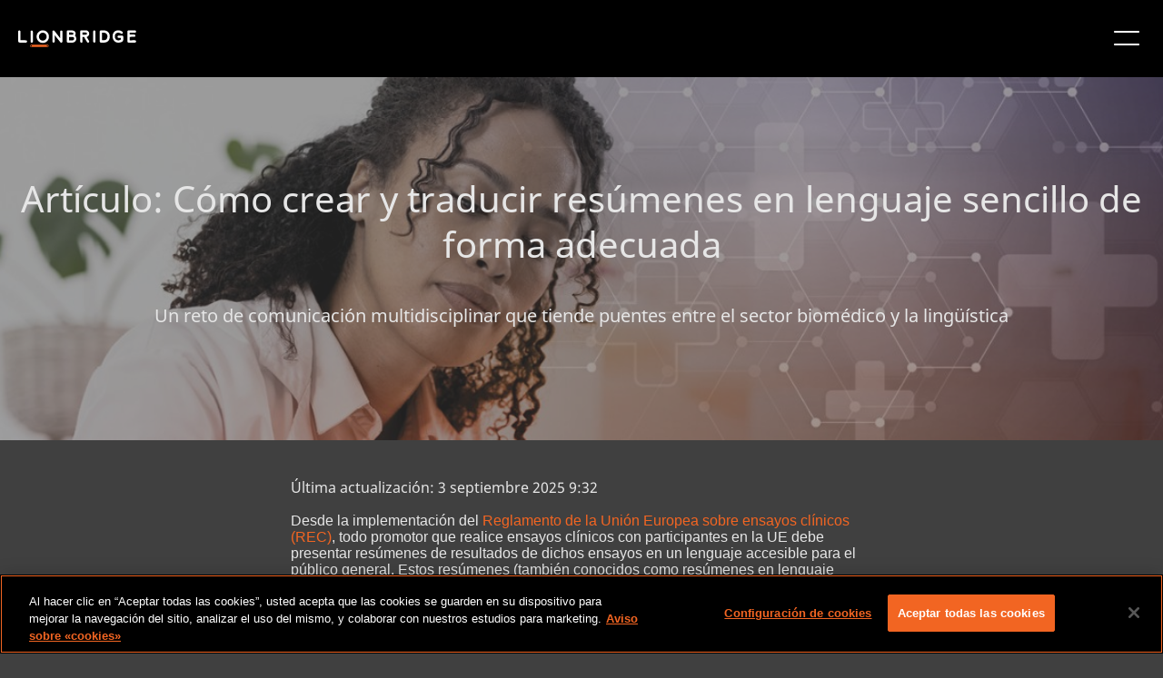

--- FILE ---
content_type: text/html;charset=utf-8
request_url: https://www.lionbridge.com/es/whitepaper/successfully-authoring-and-translating-plain-language-summaries/
body_size: 17491
content:

<!DOCTYPE HTML>
<html lang="es">
    <head>
       
    <meta charset="UTF-8"/>
    <title>Blog: traducción de resúmenes en lenguaje claro</title>
    <meta name="keywords" content="Traducción y localización reguladas,Ciencias de la vida,IA,Publicaciones de blog,Papel blanco,Tecnología,Traducción y localización"/>
    <meta name="description" content="Lea nuestro artículo para conocer los matices y los requisitos lingüísticos para traducir y redactar correctamente resúmenes en lenguaje claro."/>
    <meta name="template" content="blog-article-template"/>
    <meta name="viewport" content="width=device-width, initial-scale=1"/>
    
    <!--naver code-->
	<meta name="naver-site-verification" content="4adfdc1218e2929fc1315aafc8a58fe300c0eb05"/> 
 	<!--naver code-->
    
    
      <link rel="canonical" href="https://www.lionbridge.com/es/whitepaper/successfully-authoring-and-translating-plain-language-summaries/"/>
   



    



	<!--Hreflang-->

<link rel="alternate" href="https://www.lionbridge.com/de/whitepaper/successfully-authoring-and-translating-plain-language-summaries/" hreflang="de"/>
<link rel="alternate" href="https://www.lionbridge.com/sv/whitepaper/successfully-authoring-and-translating-plain-language-summaries/" hreflang="sv"/>
<link rel="alternate" href="https://www.lionbridge.com/ko/whitepaper/successfully-authoring-and-translating-plain-language-summaries/" hreflang="ko"/>
<link rel="alternate" href="https://www.lionbridge.com/zh-hant/whitepaper/successfully-authoring-and-translating-plain-language-summaries/" hreflang="zh-hant"/>
<link rel="alternate" href="https://www.lionbridge.com/zh-hans/whitepaper/successfully-authoring-and-translating-plain-language-summaries/" hreflang="zh-hans"/>
<link rel="alternate" href="https://www.lionbridge.com/ja/whitepaper/successfully-authoring-and-translating-plain-language-summaries/" hreflang="ja"/>
<link rel="alternate" href="https://www.lionbridge.com/whitepaper/successfully-authoring-and-translating-plain-language-summaries/" hreflang="en"/>
<link rel="alternate" href="https://www.lionbridge.com/it/whitepaper/successfully-authoring-and-translating-plain-language-summaries/" hreflang="it"/>
<link rel="alternate" href="https://www.lionbridge.com/fr/whitepaper/successfully-authoring-and-translating-plain-language-summaries/" hreflang="fr"/>
<link rel="alternate" href="https://www.lionbridge.com/es/whitepaper/successfully-authoring-and-translating-plain-language-summaries/" hreflang="es"/>

    <meta property="og:title" content="Blog: traducción de resúmenes en lenguaje claro"/>
<meta property="og:url" content="https://www.lionbridge.com/es/whitepaper/successfully-authoring-and-translating-plain-language-summaries/"/>
<meta property="og:type" content="website"/>
<meta property="og:site_name" content="lionbridge"/>
<meta property="og:image" content="https://www.lionbridge.com/content/lionbridge/es/whitepaper/successfully-authoring-and-translating-plain-language-summaries.thumb.800.480.png?ck=1765445349"/>
<meta property="og:description" content="Lea nuestro artículo para conocer los matices y los requisitos lingüísticos para traducir y redactar correctamente resúmenes en lenguaje claro."/>

    <link rel="icon" sizes="16x16" href="/etc.clientlibs/lionbridge/clientlibs/clientlib-site/resources/images/icon-16x16.png"/>


    
<link rel="stylesheet" href="/etc.clientlibs/lionbridge/clientlibs/clientlib-base.min.css" type="text/css">







<!--
<sly data-sly-test="true">
    <script type='text/javascript'
            src='https://platform-api.sharethis.com/js/sharethis.js#property=5e8b68ddb160bc0019e605a6&product=inline-share-buttons&cms=website'
            async='async'></script>
</sly> -->


    <!-- Stage + Publish Scripts -->
    
    <!-- Prod + Publish Scripts -->
    
        <!-- OneTrust Cookies Consent Notice start for www.lionbridge.com prod-->
        <script src="https://cdn.cookielaw.org/scripttemplates/otSDKStub.js" data-document-language="true" type="text/javascript" charset="UTF-8" data-domain-script="028f2819-83d3-4482-abd0-81a41da3673f">
            </script>
        <script type="text/javascript">function OptanonWrapper() { }</script>
        <!-- OneTrust Cookies Consent Notice end for www.lionbridge.com prod-->
        <!-- Launch script Prod-->
        <script src="https://assets.adobedtm.com/92b093d415e5/ce1af9fa5d7a/launch-03ab2d429b07.min.js" async></script>
        <!-- Baidu  script -->
        <meta name="baidu-site-verification" content="codeva-ZuZmZdHJGi"/>
    

<!--google search code-->
<meta name="google-site-verification" content="iDkXY4pnm7gd6uGucLBHSWOBZsvsoaXtCQh0TNktwUE"/>
<!--google search code-->
<!-- jquery script -->
<script src="https://code.jquery.com/jquery-3.4.0.min.js"></script>
<!-- jquery script -->
<!-- number counter script for Statistics Highlight component -->
<script type="text/javascript" src="https://cdnjs.cloudflare.com/ajax/libs/waypoints/4.0.1/noframework.waypoints.min.js"></script>
<!-- number counter script for Statistics Highlight component -->
<!-- marketo script -->

<script>
    window.appEventData = window.appEventData || [];
    appEventData.push({
        "event": "Page Load Started",
        "page": {
            "detailedPageName": "Blog: traducción de resúmenes en lenguaje claro",
            "pageCategory": "lionbridge:content_type/blog_posts,lionbridge:industry/life_sciences,lionbridge:services/translation_localization,lionbridge:content_type/whitepaper,lionbridge:industry/ai,lionbridge:industry/technology,lionbridge:services/regulated_translation_localization",
            "pageName": "Artículo: Cómo crear y traducir resúmenes en lenguaje sencillo de forma adecuada",
            "pageTitle": "Artículo: Cómo crear y traducir resúmenes en lenguaje sencillo de forma adecuada",
            "pageType": "/conf/lionbridge/settings/wcm/templates/blog-article-template",
            "siteType": "corp-site",
            "siteCountry": "",
            "siteLanguage": "",
            "siteName": "Lionbridge-corp",
            "last published": "",
            "subsection": "project",
            "subsection2": "",
            "subsection3": ""

        }
    });

    window.appEventData = window.appEventData || [];
    appEventData.push({
        "event": "Content Loaded",
        "items": [
            {
                "contentAuthor": "",
                "contentDate": "",
                "contentID": "Blog: traducción de resúmenes en lenguaje claro",
                "contentTitle": "Artículo: Cómo crear y traducir resúmenes en lenguaje sencillo de forma adecuada"
            }
        ]
    });

    const loadVidyardScript = () => {
        const vidyardButtons = document.querySelectorAll(".vidyard-video_button");
        if (vidyardButtons && vidyardButtons.length > 0) {
            const script = document.createElement('script');
            script.src = 'https://play.vidyard.com/embed/v4.js';
            script.async = true;
            script.type = 'text/javascript';
            document.head.appendChild(script);
        }
    }

    window.addEventListener('load', function () {
        appEventData.push({
            "event": "Page Load Completed"
        });
        loadVidyardScript();
    });

    if (window.location.href.indexOf('/zh-hant/') != -1) {
        document.documentElement.setAttribute("lang", 'zh-hant');
    }

    if (window.location.href.indexOf('/zh-hans/') != -1) {
        document.documentElement.setAttribute("lang", 'zh-hans');
    }
</script>
    <link rel="stylesheet" type="text/css" href="https://assets.sitescdn.net/answers/v1.7.1/answers.css"/>
<script src="https://assets.sitescdn.net/answers/v1.7.1/answers.min.js">
    onload="ANSWERS.domReady(initAnswers)"
      async
    </script>
<script src="https://cdn.jsdelivr.net/npm/typed.js@2.0.11" async></script>
    <script src="https://cdn.jsdelivr.net/npm/axios/dist/axios.min.js" async></script>
    
    
    <script type="text/javascript">
            if ( !window.CQ_Analytics ) {
                window.CQ_Analytics = {};
            }
            if ( !CQ_Analytics.TestTarget ) {
                CQ_Analytics.TestTarget = {};
            }
            CQ_Analytics.TestTarget.clientCode = 'lionbridge';
            CQ_Analytics.TestTarget.currentPagePath = '\/content\/lionbridge\/es\/whitepaper\/successfully\u002Dauthoring\u002Dand\u002Dtranslating\u002Dplain\u002Dlanguage\u002Dsummaries';
        </script>
    <script src="/etc.clientlibs/cq/testandtarget/clientlibs/testandtarget/parameters.min.js"></script>
<script src="/etc.clientlibs/clientlibs/granite/jquery.min.js"></script>
<script src="/etc.clientlibs/cq/personalization/clientlib/personalization/integrations/commons.min.js"></script>
<script src="/etc.clientlibs/cq/testandtarget/clientlibs/testandtarget/atjs-integration.min.js"></script>
<script src="/etc.clientlibs/cq/testandtarget/clientlibs/testandtarget/atjs.min.js"></script>


    

    
    
    
<link rel="stylesheet" href="/etc.clientlibs/lionbridge/clientlibs/clientlib-dependencies.min.css" type="text/css">
<link rel="stylesheet" href="/etc.clientlibs/lionbridge/clientlibs/clientlib-site.min.css" type="text/css">



    

    
    <data-wcmmode class="com-lionbridge__wcmmode" data-wcmmode-edit="DISABLED"></data-wcmmode>
</head>
    <body class="page basicpage" id="page-a7f2cc46a5">
        
        
        
            




            



            
<div class="root responsivegrid">


<div class="aem-Grid aem-Grid--24 aem-Grid--default--24 ">
    
    <div class="experiencefragment aem-GridColumn--default--none aem-GridColumn aem-GridColumn--default--24 aem-GridColumn--offset--default--0">
<div id="experiencefragment-2f8f0f68f7" class="cmp-experiencefragment cmp-experiencefragment--header">
<div class="xf-content-height">
    


<div class="aem-Grid aem-Grid--12 aem-Grid--default--12 ">
    
    <div class="responsivegrid aem-GridColumn aem-GridColumn--default--12">


<div class="aem-Grid aem-Grid--12 aem-Grid--default--12 ">
    
    <div class="headercomponent aem-GridColumn--default--none aem-GridColumn aem-GridColumn--default--12 aem-GridColumn--offset--default--0"><div class="header-component-content-height">
	<div class="container responsivegrid">
		<div id="header-component-util" class="cmp-container header-closed">
			<div class="navigation">
				<nav class="cmp-navigation">
					<ul class="cmp-navigation__group" style="align-items: center; margin: 0px;">
						
							<li class="cmp-navigation__item cmp-navigation__item--level-0">
								<a href="/es/trust-center/" target="_self" class="cmp-navigation__item-link">Centro de confianza</a>
								
							</li>
						
							<li class="cmp-navigation__item cmp-navigation__item--level-0">
								<a href="/es/join-our-team/" target="_self" class="cmp-navigation__item-link">Ofertas de empleo</a>
								
							</li>
						
							<li class="cmp-navigation__item cmp-navigation__item--level-0">
								<a href="/es/join-our-community/" target="_self" class="cmp-navigation__item-link">Comunidad</a>
								
							</li>
						
							<li class="cmp-navigation__item cmp-navigation__item--level-0">
								<a href="/es/lionbridge-onboarding/" target="_self" class="cmp-navigation__item-link">Integración del cliente</a>
								
							</li>
						
							<li class="cmp-navigation__item cmp-navigation__item--level-0">
								
								<a href="https://games.lionbridge.com/es/" target="_self" class="cmp-navigation__item-link">
									<img src="/content/dam/lionbridge-games/games-pages/home/games-primary-logo-cmyk-white-orange-plus.svg" alt="LIONBRIDGE GAMES" loading="lazy"/></a>
							</li>
						
					</ul>
				</nav>
			</div>
			<div class="languagenavigation">
<nav id="languagenavigation-4ecd55cb64" class="cmp-languagenavigation">
    <ul class="cmp-languagenavigation__group">
        
    <li class="cmp-languagenavigation__item cmp-languagenavigation__item--langcode-en cmp-languagenavigation__item--level-0">
        
    
    <a class="cmp-languagenavigation__item-link" href="/whitepaper/successfully-authoring-and-translating-plain-language-summaries/" navlang="en" rel="alternate" title="English">English</a>

        
    </li>

    
        
    <li class="cmp-languagenavigation__item cmp-languagenavigation__item--langcode-de cmp-languagenavigation__item--level-0">
        
    
    <a class="cmp-languagenavigation__item-link" href="/de/whitepaper/successfully-authoring-and-translating-plain-language-summaries/" navlang="de" rel="alternate" title="Deutsch">Deutsch</a>

        
    </li>

    
        
    <li class="cmp-languagenavigation__item cmp-languagenavigation__item--langcode-es cmp-languagenavigation__item--level-0 cmp-languagenavigation__item--active">
        
    
    <a class="cmp-languagenavigation__item-link" href="/es/whitepaper/successfully-authoring-and-translating-plain-language-summaries/" navlang="es" rel="alternate" title="Español">Español</a>

        
    </li>

    
        
    <li class="cmp-languagenavigation__item cmp-languagenavigation__item--langcode-fr cmp-languagenavigation__item--level-0">
        
    
    <a class="cmp-languagenavigation__item-link" href="/fr/whitepaper/successfully-authoring-and-translating-plain-language-summaries/" navlang="fr" rel="alternate" title="Français">Français</a>

        
    </li>

    
        
    <li class="cmp-languagenavigation__item cmp-languagenavigation__item--langcode-it cmp-languagenavigation__item--level-0">
        
    
    <a class="cmp-languagenavigation__item-link" href="/it/whitepaper/successfully-authoring-and-translating-plain-language-summaries/" navlang="it" rel="alternate" title="Italiano">Italiano</a>

        
    </li>

    
        
    <li class="cmp-languagenavigation__item cmp-languagenavigation__item--langcode-ja cmp-languagenavigation__item--level-0">
        
    
    <a class="cmp-languagenavigation__item-link" href="/ja/whitepaper/successfully-authoring-and-translating-plain-language-summaries/" navlang="ja" rel="alternate" title="日本語">日本語</a>

        
    </li>

    
        
    <li class="cmp-languagenavigation__item cmp-languagenavigation__item--langcode-ko cmp-languagenavigation__item--level-0">
        
    
    <a class="cmp-languagenavigation__item-link" href="/ko/whitepaper/successfully-authoring-and-translating-plain-language-summaries/" navlang="ko" rel="alternate" title="한국어">한국어</a>

        
    </li>

    
        
    <li class="cmp-languagenavigation__item cmp-languagenavigation__item--langcode-sv cmp-languagenavigation__item--level-0">
        
    
    <a class="cmp-languagenavigation__item-link" href="/sv/whitepaper/successfully-authoring-and-translating-plain-language-summaries/" navlang="sv" rel="alternate" title="Svenska">Svenska</a>

        
    </li>

    
        
    <li class="cmp-languagenavigation__item cmp-languagenavigation__item--countrycode-US cmp-languagenavigation__item--langcode-en-US cmp-languagenavigation__item--level-0">
        
    
    <a class="cmp-languagenavigation__item-link" href="/zh-hans/whitepaper/successfully-authoring-and-translating-plain-language-summaries/" navlang="en-US" rel="alternate" title="中文（简体）">中文（简体）</a>

        
    </li>

    
        
    <li class="cmp-languagenavigation__item cmp-languagenavigation__item--countrycode-US cmp-languagenavigation__item--langcode-en-US cmp-languagenavigation__item--level-0">
        
    
    <a class="cmp-languagenavigation__item-link" href="/zh-hant/whitepaper/successfully-authoring-and-translating-plain-language-summaries/" navlang="en-US" rel="alternate" title="中文（繁體）">中文（繁體）</a>

        
    </li>

    </ul>
</nav>

    

</div>
		</div>
	</div>
	<div class="container responsivegrid">
		<div id="header-component" class="cmp-container header-closed">
			<div class="image">
				<div class="cmp-image">
					<a class="cmp-image__link" href="/es/" target="_self">
						<img src="/content/dam/lionbridge/logo.light%20(1).svg" class="cmp-image__image" alt="Lionbridge"/>
						<span class="cmp-image__logo"></span>
					</a>
				</div>
			</div>
			
				<div class="headertabs tabs panelcontainer">
					<div class="cmp-tabs" data-submenu-is="mega-menu">
						<ol role="tablist" class="cmp-tabs__tablist">
							<li class="cmp-tabs__tab" id="headertabs-item-4b6286cbbd28">
								
									<a href="/es/what-we-do/" style="color: ">QUÉ HACEMOS</a>
								
								
							</li>
						</ol>
						<div id="headertabs-item-4b6286cbbd28" class="cmp-tabs__tabpanel">
							<div class="responsivegrid">
								<div class="aem-Grid aem-Grid--12 aem-Grid--default--12 ">
									<div class="container responsivegrid">
										<div class="cmp-container header-closed">
											<!-- Submenu Items -->
											
												<div class="text right-line">
													<div class="cmp-text">
														<p><b>Soluciones de IA</b></p>
<p><a href="/es/generative-ai/"><b>IA generativa<i class="icon"></i></b></a></p>
<p>- <a href="/es/ai-translation-services/">Traducción con IA</a></p>
<p>- <a href="/es/generative-ai/content-remix/">Content Remix</a></p>
<p>- <a href="/es/ai-post-editing/">Posedición con IA</a></p>
<p> </p>
<p><a href="/es/ai-data-services/"><b>Servicios de datos de IA<i class="icon"></i></b></a></p>
<p>- <a href="/es/aurora-ai-studio/">Aurora AI Studio™</a></p>

													</div>
												</div>
											
												<div class="text right-line">
													<div class="cmp-text">
														<p><b>Servicios Adicionales</b></p>
<p><b><a href="/es/machine-translation/">Traducción automática<i class="icon"></i></a></b></p>
<p>- <a href="/es/machine-translation/mt-tracker/">MT Tracker</a></p>
<p> </p>
<p><b><a href="/es/lionbridge-onboarding/">Integración del cliente<i class="icon"></i></a></b></p>
<p><b><a href="/es/content-transformation-services/lionbridge-service-models/">Modelos de servicios de traducción<i class="icon"></i></a></b></p>

													</div>
												</div>
											
												<div class="text right-line">
													<div class="cmp-text">
														<p><a href="/es/content-creation-services/"><b>Servicios de contenido</b><i class="icon"></i></a></p>
<p>- <a href="/es/content-creation-services/technical-content-services/">Redacción técnica</a></p>
<p>- <a href="/es/content-creation-services/elearning-services/">Formación y aprendizaje electrónico</a></p>
<p>- <a href="/es/content-creation-services/financial-reporting/">Informes financieros</a></p>
<p>- <a href="/es/digital-marketing/">Marketing digital</a></p>
<p>- <a href="/es/content-transformation-services/multimedia-localization/">Servicios multimedia</a></p>
<p>- <a href="/es/content-transformation-services/content-optimization/">SEO y optimización de contenido</a></p>

													</div>
												</div>
											
												<div class="text right-line">
													<div class="cmp-text">
														<p><a href="/es/content-transformation-services/translation-localization/"><b>Servicios de traducción</b><i class="icon"></i></a></p>
<p>- <a href="/es/content-transformation-services/multimedia-localization/">Localización de vídeo</a></p>
<p>- <a href="/es/content-transformation-services/software-localization/">Localización de software</a></p>
<p>- <a href="/es/content-transformation-services/regulated-translation-localization/">Traducción para empresas reguladas</a></p>
<p>- <a href="/es/content-transformation-services/interpretation-services/">Interpretación</a></p>
<p>- <a href="/es/content-transformation-services/multimedia-localization/live-events/">Eventos en directo</a></p>
<p>- <a href="/es/content-transformation-services/website-localization/">Localización de sitios web</a></p>
<p>- <a href="/es/language-cloud/language-quality/language-quality-services/">Servicios de calidad lingüística</a></p>

													</div>
												</div>
											
												<div class="text ">
													<div class="cmp-text">
														<p><a href="/es/testing-services/"><b>Servicios de testing</b><i class="icon"></i></a></p>
<p>- <a href="/es/testing-services/core-testing/">Testing y control de calidad funcional</a></p>
<p>- <a href="/es/testing-services/">Pruebas de compatibilidad</a></p>
<p>- <a href="/es/testing-services/">Pruebas de interoperabilidad</a></p>
<p>- <a href="/es/testing-services/">Pruebas de rendimiento</a></p>
<p>- <a href="/es/testing-services/">Pruebas de accesibilidad</a></p>
<p>- <a href="/es/testing-services/">Pruebas de experiencia de usuario/cliente</a></p>

													</div>
												</div>
											
											
												<div class="infopanel">
													<div id="info-panel-container" class="info-panel-container">
														<div class="cmp-info-panel">
															<img src="/content/dam/lionbridge/pages/webinars/culturalization/culturalization-webinar-thumbnail-577x350.jpg" alt="No se fíe de desconocidos: ¿realmente conoce a su IA?" class="cmp-infopanel-image"/>
															<div class="infopanel-text">
																<p><b>Seminario web</b></p>
<p>No se fíe de desconocidos: ¿realmente conoce a su IA?</p>
</div>
															
																<div>
																	<a href="/es/webinars/culturalization/" class="infopanel-cta" target="_self">VER AHORA</a>
																</div>

															
														</div>
													</div>

												</div>
											
											

										</div>

									</div>


								</div>
							</div>
						</div>
					</div>
					<div class="new-headermobile-toggle-container">
						<img class="new-header-mobile-toggle" src="/etc.clientlibs/lionbridge/clientlibs/clientlib-site/resources/images/hamburger.white.svg" alt="mobile-toggle"/>
					</div>
				</div>
				
			
				<div class="headertabs tabs panelcontainer">
					<div class="cmp-tabs" data-submenu-is="mega-menu">
						<ol role="tablist" class="cmp-tabs__tablist">
							<li class="cmp-tabs__tab" id="headertabs-item-6a1d14c9a521">
								
									<a href="/es/industries/" style="color: ">Sectores</a>
								
								
							</li>
						</ol>
						<div id="headertabs-item-6a1d14c9a521" class="cmp-tabs__tabpanel">
							<div class="responsivegrid">
								<div class="aem-Grid aem-Grid--12 aem-Grid--default--12 ">
									<div class="container responsivegrid">
										<div class="cmp-container header-closed">
											<!-- Submenu Items -->
											
												<div class="text right-line">
													<div class="cmp-text">
														<p><a href="/es/life-sciences/"><b>Traducción para el sector biomédico</b><i class="icon"></i></a></p>
<p>- <a href="/es/life-sciences/ai-powered-translation/">Traducción basada en IA</a></p>
<p>- <a href="/es/life-sciences/regulatory-translation/">Traducción normativa</a></p>
<p>- <a href="/es/life-sciences/scientific-to-plain-language/">Del lenguaje científico al lenguaje claro</a></p>
<p>- <a href="/es/life-sciences/pharmaceutical-translation-services/coa-translation-services/">Servicios de traducción de COA</a></p>

													</div>
												</div>
											
												<div class="text right-line">
													<div class="cmp-text">
														<p><b><a href="https://games.lionbridge.com/es/">Lionbridge Games<i class="icon"></i></a></b></p>
<p><b><a href="/es/banking-finance/">Banca y finanzas<i class="icon"></i></a></b></p>
<p><b><a href="/es/travel-hospitality/">Turismo y hostelería<i class="icon"></i></a></b></p>
<p><b><a href="/es/cpg/">Productos de consumo envasados<i class="icon"></i></a></b></p>
<p> </p>

													</div>
												</div>
											
												<div class="text right-line">
													<div class="cmp-text">
														<p><b><a href="/es/technology/">Tecnología<i class="icon"></i></a></b></p>
<p><b><a href="/es/automotive/">Automoción<i class="icon"></i></a></b></p>
<p><b><a href="/es/retail/">Comercio minorista<i class="icon"></i></a></b></p>
<p><b><a href="/es/luxury/">Productos de lujo<i class="icon"></i></a></b></p>

													</div>
												</div>
											
												<div class="text ">
													<div class="cmp-text">
														<p><b><a href="/es/legal-services/">Servicios jurídicos<i class="icon"></i></a></b></p>
<p><b><a href="/es/industrial-manufacturing/">Fabricación industrial<i class="icon"></i></a></b></p>
<p><b><a href="/es/retail/e-commerce/">Comercio electrónico<i class="icon"></i></a></b></p>

													</div>
												</div>
											
											
												<div class="infopanel">
													<div id="info-panel-container" class="info-panel-container">
														<div class="cmp-info-panel">
															<img src="/content/dam/lionbridge/pages/case-studies/multilingual-marketing-retail-case-study/multilingual-marketing-retail-case-study-blog-thumbnail-540x350.jpg" alt="atletas corriendo" class="cmp-infopanel-image"/>
															<div class="infopanel-text">
																<p><b>Caso práctico: marketing multilingüe para minoristas </b></p>
<p>Nuevas soluciones de creación de contenido con IA para un gigante especializado en prendas y artículos deportivos</p>
</div>
															
																<div>
																	<a href="/es/case-study/multilingual-marketing-retail-case-study/" class="infopanel-cta" target="_self">LEER EL CASO PRÁCTICO</a>
																</div>

															
														</div>
													</div>

												</div>
											
											

										</div>

									</div>


								</div>
							</div>
						</div>
					</div>
					<div class="new-headermobile-toggle-container">
						<img class="new-header-mobile-toggle" src="/etc.clientlibs/lionbridge/clientlibs/clientlib-site/resources/images/hamburger.white.svg" alt="mobile-toggle"/>
					</div>
				</div>
				
			
				
				<div class="text">
					<div class="cmp-text">
						<p><a href="/es/aurora-ai/" style="color: ">Aurora AI™</a></p>
					</div>
				</div>
			
				<div class="headertabs tabs panelcontainer">
					<div class="cmp-tabs" data-submenu-is="mega-menu">
						<ol role="tablist" class="cmp-tabs__tablist">
							<li class="cmp-tabs__tab" id="headertabs-item-a9a86400e61e">
								
								
									<span style="color: ">RECURSOS</span>
								
							</li>
						</ol>
						<div id="headertabs-item-a9a86400e61e" class="cmp-tabs__tabpanel">
							<div class="responsivegrid">
								<div class="aem-Grid aem-Grid--12 aem-Grid--default--12 ">
									<div class="container responsivegrid">
										<div class="cmp-container header-closed">
											<!-- Submenu Items -->
											
												<div class="text right-line">
													<div class="cmp-text">
														<p><b><a href="/es/insights/">Novedades</a><i class="icon"></i></b></p>
<p> - <a href="/es/insights/?page=1&Content+Type=Blog+Posts">Blogs</a></p>
<p> - <a href="/es/insights/?page=1&Content+Type=Case+Studies">Casos prácticos</a></p>
<p> - <a href="/es/insights/?Content+Type=Whitepapers">Artículos</a></p>
<p>- <a href="/es/insights/?Content+Type=Solution+Brief">Resúmenes de soluciones</a></p>
<p> - <a href="/es/insights/?Content+Type=Infographics">Infografías</a></p>
<p> - <a href="/es/insights/?Content+Type=eBook">Libros electrónicos</a></p>
<p>- <a href="/es/insights/?Content+Type=Video">Vídeos</a></p>

													</div>
												</div>
											
												<div class="text right-line">
													<div class="cmp-text">
														<p><b><a href="/es/webinars/">Seminarios web</a><i class="icon"></i></b></p>
<p>- <a href="/es/webinars/culturalization/">No se fíe de desconocidos: ¿realmente conoce a su IA?</a></p>
<p>- <a href="https://games.lionbridge.com/es/webinars/games-samurai/">Lionbridge Samurai™ en acción</a></p>
<p>- <a href="/es/webinars/llm-limitations/">¿Traducciones sin sentido?</a></p>
<p>- <a href="/es/webinars/ai-post-edit/">¿La IA puede poseditar?</a></p>
<p><b><a href="/es/events/">Eventos</a><i class="icon"></i></b></p>

													</div>
												</div>
											
												<div class="text ">
													<div class="cmp-text">
														<p><b>Centros de conocimiento de Lionbridge</b></p>
<p>- <a href="/es/generative-ai/ai-knowledge-hub/">Liderazgo intelectual en la IA</a></p>
<p>- <a href="/es/llm-limitations/">Superar las limitaciones del LLM</a></p>
<p>- <a href="/es/life-sciences/clinical-trial-translation/">Resultados positivos para los pacientes</a></p>
<p>- <a href="/es/life-sciences/modern-clinical-trial-solutions/">Soluciones para los ensayos clínicos modernos</a></p>
<p>- <a href="/es/blog/translation-localization/lionbridge-at-a-glance/">Resumen sobre Lionbridge</a></p>

													</div>
												</div>
											
											
												<div class="infopanel">
													<div id="info-panel-container" class="info-panel-container">
														<div class="cmp-info-panel">
															<img src="/content/dam/lionbridge/pages/blogs/translation-localization/lionbridge-trust-framework-to-build-confidence-in-ai-use/the-lionbridge-trust-framework-blog-thumbnail-540x350.jpg" alt="Una persona utilizando un portátil" class="cmp-infopanel-image"/>
															<div class="infopanel-text">
																<p><b>Marco TRUST de Lionbridge</b></p>
<p>Fomentar la confianza en el uso de la IA</p>
</div>
															
																<div>
																	<a href="/es/blog/ai-training/lionbridge-trust-framework-to-build-confidence-in-ai-use/" class="infopanel-cta" target="_self">LEER MÁS</a>
																</div>

															
														</div>
													</div>

												</div>
											
											

										</div>

									</div>


								</div>
							</div>
						</div>
					</div>
					<div class="new-headermobile-toggle-container">
						<img class="new-header-mobile-toggle" src="/etc.clientlibs/lionbridge/clientlibs/clientlib-site/resources/images/hamburger.white.svg" alt="mobile-toggle"/>
					</div>
				</div>
				
			
				<div class="headertabs tabs panelcontainer">
					<div class="cmp-tabs" data-submenu-is="mega-menu">
						<ol role="tablist" class="cmp-tabs__tablist">
							<li class="cmp-tabs__tab" id="headertabs-item-683849c2a42a">
								
									<a href="/es/who-we-are/" style="color: ">QUIÉNES SOMOS</a>
								
								
							</li>
						</ol>
						<div id="headertabs-item-683849c2a42a" class="cmp-tabs__tabpanel">
							<div class="responsivegrid">
								<div class="aem-Grid aem-Grid--12 aem-Grid--default--12 ">
									<div class="container responsivegrid">
										<div class="cmp-container header-closed">
											<!-- Submenu Items -->
											
												<div class="text right-line">
													<div class="cmp-text">
														<p><b><a href="/es/who-we-are/">Acerca de nosotros</a><i class="icon"></i></b></p>
<p> - <a href="/es/who-we-are/#leadership">Liderazgo</a></p>
<p> - <a href="/es/insights/?page=1&Content+Type=Press+Releases">Notas de prensa</a></p>
<p> - <a href="/es/who-we-are/meet-the-pride/">Talento en acción</a></p>
<p> - <a href="/es/get-in-touch/#locations">Ubicaciones de las oficinas</a></p>

													</div>
												</div>
											
												<div class="text ">
													<div class="cmp-text">
														<p><b><a href="/es/trust-center/">Centro de confianza</a></b></p>
<p><b><a href="/es/join-our-team/">Ofertas de empleo</a><i class="icon"></i></b></p>
<p><a href="/es/join-our-community/"><b>Comunidad</b></a><b><i class="icon"></i></b></p>

													</div>
												</div>
											
											
												<div class="infopanel">
													<div id="info-panel-container" class="info-panel-container">
														<div class="cmp-info-panel">
															<img src="/content/dam/lionbridge/pages/blogs/inside-the-pride/meet-the-pride-worldwide-allie-fritz/meet-the-pride-allie-fritz-blog-thumbnail-540x350.jpg" alt="Allie Fritz, Directora de interpretación de Lionbridge" class="cmp-infopanel-image"/>
															<div class="infopanel-text">
																<p><b>Talento en acción: Allie Fritz</b></p>
<p>Directora de interpretación de Lionbridge</p>
</div>
															
																<div>
																	<a href="/es/blog/inside-the-pride/meet-the-pride-worldwide-allie-fritz/" class="infopanel-cta" target="_self">LEER MÁS</a>
																</div>

															
														</div>
													</div>

												</div>
											
											

										</div>

									</div>


								</div>
							</div>
						</div>
					</div>
					<div class="new-headermobile-toggle-container">
						<img class="new-header-mobile-toggle" src="/etc.clientlibs/lionbridge/clientlibs/clientlib-site/resources/images/hamburger.white.svg" alt="mobile-toggle"/>
					</div>
				</div>
				
			
				
				<div class="text">
					<div class="cmp-text">
						<p><a href="/es/content-transformation-services/gengo/" style="color: #f26522">HAGA SU PEDIDO</a></p>
					</div>
				</div>
			
			<div class="button-wrapper">
				
				<div class="button button__radius gradient-button navigation-button--left">
					<div class="dropdown-container">
						<a class="dropdown-button cmp-button " href="/es/get-in-touch/">CONTACTE CON NOSOTROS</a>
						
					</div>

				</div>
			</div>
		</div>
	</div>
	<div class="container responsivegrid">
		<div id="header-component-mobile" class="cmp-container header-closed">
			<div class="image">
				<div class="cmp-image">
					<a class="cmp-image__link" href="/es/" target="_self">
						<img src="/content/dam/lionbridge/logo.dark.svg" class="cmp-image__image" alt="Lionbridge"/>
						<span class="cmp-image__logo"></span>
					</a>
				</div>
			</div>
			
			
				<div class="accordion panelcontainer">
					<div data-cmp-is="accordion" class="cmp-accordion" data-placeholder-text="false">
						<div class="cmp-accordion__item" data-cmp-hook-accordion="item">
							<h3 class="cmp-accordion__header">
								<button class="cmp-accordion__button" type="button" data-cmp-hook-accordion="button" aria-expanded="false">
									
										<a href="/es/what-we-do/" style="color: ">
											<span class="cmp-accordion__title">QUÉ HACEMOS</span>
										</a>
									
									
									<span class="cmp-accordion__icon"></span>
								</button>
							</h3>
							<div data-cmp-hook-accordion="panel" class="cmp-accordion__panel cmp-accordion__panel--hidden" role="region" aria-hidden="true">
								<div class="responsivegrid">
									
										<div class="text">
											<div class="cmp-text">
												<p><b>Soluciones de IA</b></p>
<p><a href="/es/generative-ai/"><b>IA generativa<i class="icon"></i></b></a></p>
<p>- <a href="/es/ai-translation-services/">Traducción con IA</a></p>
<p>- <a href="/es/generative-ai/content-remix/">Content Remix</a></p>
<p>- <a href="/es/ai-post-editing/">Posedición con IA</a></p>
<p> </p>
<p><a href="/es/ai-data-services/"><b>Servicios de datos de IA<i class="icon"></i></b></a></p>
<p>- <a href="/es/aurora-ai-studio/">Aurora AI Studio™</a></p>

											</div>
										</div>
									
										<div class="text">
											<div class="cmp-text">
												<p><b>Servicios Adicionales</b></p>
<p><b><a href="/es/machine-translation/">Traducción automática<i class="icon"></i></a></b></p>
<p>- <a href="/es/machine-translation/mt-tracker/">MT Tracker</a></p>
<p> </p>
<p><b><a href="/es/lionbridge-onboarding/">Integración del cliente<i class="icon"></i></a></b></p>
<p><b><a href="/es/content-transformation-services/lionbridge-service-models/">Modelos de servicios de traducción<i class="icon"></i></a></b></p>

											</div>
										</div>
									
										<div class="text">
											<div class="cmp-text">
												<p><a href="/es/content-creation-services/"><b>Servicios de contenido</b><i class="icon"></i></a></p>
<p>- <a href="/es/content-creation-services/technical-content-services/">Redacción técnica</a></p>
<p>- <a href="/es/content-creation-services/elearning-services/">Formación y aprendizaje electrónico</a></p>
<p>- <a href="/es/content-creation-services/financial-reporting/">Informes financieros</a></p>
<p>- <a href="/es/digital-marketing/">Marketing digital</a></p>
<p>- <a href="/es/content-transformation-services/multimedia-localization/">Servicios multimedia</a></p>
<p>- <a href="/es/content-transformation-services/content-optimization/">SEO y optimización de contenido</a></p>

											</div>
										</div>
									
										<div class="text">
											<div class="cmp-text">
												<p><a href="/es/content-transformation-services/translation-localization/"><b>Servicios de traducción</b><i class="icon"></i></a></p>
<p>- <a href="/es/content-transformation-services/multimedia-localization/">Localización de vídeo</a></p>
<p>- <a href="/es/content-transformation-services/software-localization/">Localización de software</a></p>
<p>- <a href="/es/content-transformation-services/regulated-translation-localization/">Traducción para empresas reguladas</a></p>
<p>- <a href="/es/content-transformation-services/interpretation-services/">Interpretación</a></p>
<p>- <a href="/es/content-transformation-services/multimedia-localization/live-events/">Eventos en directo</a></p>
<p>- <a href="/es/content-transformation-services/website-localization/">Localización de sitios web</a></p>
<p>- <a href="/es/language-cloud/language-quality/language-quality-services/">Servicios de calidad lingüística</a></p>

											</div>
										</div>
									
										<div class="text">
											<div class="cmp-text">
												<p><a href="/es/testing-services/"><b>Servicios de testing</b><i class="icon"></i></a></p>
<p>- <a href="/es/testing-services/core-testing/">Testing y control de calidad funcional</a></p>
<p>- <a href="/es/testing-services/">Pruebas de compatibilidad</a></p>
<p>- <a href="/es/testing-services/">Pruebas de interoperabilidad</a></p>
<p>- <a href="/es/testing-services/">Pruebas de rendimiento</a></p>
<p>- <a href="/es/testing-services/">Pruebas de accesibilidad</a></p>
<p>- <a href="/es/testing-services/">Pruebas de experiencia de usuario/cliente</a></p>

											</div>
										</div>
									
								</div>
							</div>
						</div>
					</div>
				</div>
				
			
				<div class="accordion panelcontainer">
					<div data-cmp-is="accordion" class="cmp-accordion" data-placeholder-text="false">
						<div class="cmp-accordion__item" data-cmp-hook-accordion="item">
							<h3 class="cmp-accordion__header">
								<button class="cmp-accordion__button" type="button" data-cmp-hook-accordion="button" aria-expanded="false">
									
										<a href="/es/industries/" style="color: ">
											<span class="cmp-accordion__title">Sectores</span>
										</a>
									
									
									<span class="cmp-accordion__icon"></span>
								</button>
							</h3>
							<div data-cmp-hook-accordion="panel" class="cmp-accordion__panel cmp-accordion__panel--hidden" role="region" aria-hidden="true">
								<div class="responsivegrid">
									
										<div class="text">
											<div class="cmp-text">
												<p><a href="/es/life-sciences/"><b>Traducción para el sector biomédico</b><i class="icon"></i></a></p>
<p>- <a href="/es/life-sciences/ai-powered-translation/">Traducción basada en IA</a></p>
<p>- <a href="/es/life-sciences/regulatory-translation/">Traducción normativa</a></p>
<p>- <a href="/es/life-sciences/scientific-to-plain-language/">Del lenguaje científico al lenguaje claro</a></p>
<p>- <a href="/es/life-sciences/pharmaceutical-translation-services/coa-translation-services/">Servicios de traducción de COA</a></p>

											</div>
										</div>
									
										<div class="text">
											<div class="cmp-text">
												<p><b><a href="https://games.lionbridge.com/es/">Lionbridge Games<i class="icon"></i></a></b></p>
<p><b><a href="/es/banking-finance/">Banca y finanzas<i class="icon"></i></a></b></p>
<p><b><a href="/es/travel-hospitality/">Turismo y hostelería<i class="icon"></i></a></b></p>
<p><b><a href="/es/cpg/">Productos de consumo envasados<i class="icon"></i></a></b></p>
<p> </p>

											</div>
										</div>
									
										<div class="text">
											<div class="cmp-text">
												<p><b><a href="/es/technology/">Tecnología<i class="icon"></i></a></b></p>
<p><b><a href="/es/automotive/">Automoción<i class="icon"></i></a></b></p>
<p><b><a href="/es/retail/">Comercio minorista<i class="icon"></i></a></b></p>
<p><b><a href="/es/luxury/">Productos de lujo<i class="icon"></i></a></b></p>

											</div>
										</div>
									
										<div class="text">
											<div class="cmp-text">
												<p><b><a href="/es/legal-services/">Servicios jurídicos<i class="icon"></i></a></b></p>
<p><b><a href="/es/industrial-manufacturing/">Fabricación industrial<i class="icon"></i></a></b></p>
<p><b><a href="/es/retail/e-commerce/">Comercio electrónico<i class="icon"></i></a></b></p>

											</div>
										</div>
									
								</div>
							</div>
						</div>
					</div>
				</div>
				
			
				
				<div class="text">
					<div class="cmp-text">
						<p><a href="/es/aurora-ai/" style="color: ">Aurora AI™</a></p>
					</div>
				</div>
			
				<div class="accordion panelcontainer">
					<div data-cmp-is="accordion" class="cmp-accordion" data-placeholder-text="false">
						<div class="cmp-accordion__item" data-cmp-hook-accordion="item">
							<h3 class="cmp-accordion__header">
								<button class="cmp-accordion__button" type="button" data-cmp-hook-accordion="button" aria-expanded="false">
									
									
										<span class="cmp-accordion__title" style="color: ">RECURSOS</span>
									
									<span class="cmp-accordion__icon"></span>
								</button>
							</h3>
							<div data-cmp-hook-accordion="panel" class="cmp-accordion__panel cmp-accordion__panel--hidden" role="region" aria-hidden="true">
								<div class="responsivegrid">
									
										<div class="text">
											<div class="cmp-text">
												<p><b><a href="/es/insights/">Novedades</a><i class="icon"></i></b></p>
<p> - <a href="/es/insights/?page=1&Content+Type=Blog+Posts">Blogs</a></p>
<p> - <a href="/es/insights/?page=1&Content+Type=Case+Studies">Casos prácticos</a></p>
<p> - <a href="/es/insights/?Content+Type=Whitepapers">Artículos</a></p>
<p>- <a href="/es/insights/?Content+Type=Solution+Brief">Resúmenes de soluciones</a></p>
<p> - <a href="/es/insights/?Content+Type=Infographics">Infografías</a></p>
<p> - <a href="/es/insights/?Content+Type=eBook">Libros electrónicos</a></p>
<p>- <a href="/es/insights/?Content+Type=Video">Vídeos</a></p>

											</div>
										</div>
									
										<div class="text">
											<div class="cmp-text">
												<p><b><a href="/es/webinars/">Seminarios web</a><i class="icon"></i></b></p>
<p>- <a href="/es/webinars/culturalization/">No se fíe de desconocidos: ¿realmente conoce a su IA?</a></p>
<p>- <a href="https://games.lionbridge.com/es/webinars/games-samurai/">Lionbridge Samurai™ en acción</a></p>
<p>- <a href="/es/webinars/llm-limitations/">¿Traducciones sin sentido?</a></p>
<p>- <a href="/es/webinars/ai-post-edit/">¿La IA puede poseditar?</a></p>
<p><b><a href="/es/events/">Eventos</a><i class="icon"></i></b></p>

											</div>
										</div>
									
										<div class="text">
											<div class="cmp-text">
												<p><b>Centros de conocimiento de Lionbridge</b></p>
<p>- <a href="/es/generative-ai/ai-knowledge-hub/">Liderazgo intelectual en la IA</a></p>
<p>- <a href="/es/llm-limitations/">Superar las limitaciones del LLM</a></p>
<p>- <a href="/es/life-sciences/clinical-trial-translation/">Resultados positivos para los pacientes</a></p>
<p>- <a href="/es/life-sciences/modern-clinical-trial-solutions/">Soluciones para los ensayos clínicos modernos</a></p>
<p>- <a href="/es/blog/translation-localization/lionbridge-at-a-glance/">Resumen sobre Lionbridge</a></p>

											</div>
										</div>
									
								</div>
							</div>
						</div>
					</div>
				</div>
				
			
				<div class="accordion panelcontainer">
					<div data-cmp-is="accordion" class="cmp-accordion" data-placeholder-text="false">
						<div class="cmp-accordion__item" data-cmp-hook-accordion="item">
							<h3 class="cmp-accordion__header">
								<button class="cmp-accordion__button" type="button" data-cmp-hook-accordion="button" aria-expanded="false">
									
										<a href="/es/who-we-are/" style="color: ">
											<span class="cmp-accordion__title">QUIÉNES SOMOS</span>
										</a>
									
									
									<span class="cmp-accordion__icon"></span>
								</button>
							</h3>
							<div data-cmp-hook-accordion="panel" class="cmp-accordion__panel cmp-accordion__panel--hidden" role="region" aria-hidden="true">
								<div class="responsivegrid">
									
										<div class="text">
											<div class="cmp-text">
												<p><b><a href="/es/who-we-are/">Acerca de nosotros</a><i class="icon"></i></b></p>
<p> - <a href="/es/who-we-are/#leadership">Liderazgo</a></p>
<p> - <a href="/es/insights/?page=1&Content+Type=Press+Releases">Notas de prensa</a></p>
<p> - <a href="/es/who-we-are/meet-the-pride/">Talento en acción</a></p>
<p> - <a href="/es/get-in-touch/#locations">Ubicaciones de las oficinas</a></p>

											</div>
										</div>
									
										<div class="text">
											<div class="cmp-text">
												<p><b><a href="/es/trust-center/">Centro de confianza</a></b></p>
<p><b><a href="/es/join-our-team/">Ofertas de empleo</a><i class="icon"></i></b></p>
<p><a href="/es/join-our-community/"><b>Comunidad</b></a><b><i class="icon"></i></b></p>

											</div>
										</div>
									
								</div>
							</div>
						</div>
					</div>
				</div>
				
			
				
				<div class="text">
					<div class="cmp-text">
						<p><a href="/es/content-transformation-services/gengo/" style="color: #f26522">HAGA SU PEDIDO</a></p>
					</div>
				</div>
			
			
				<div class="text">
					<div class="cmp-text ">
						<p>
							<a href="/es/trust-center/" target="_self">
								
									Centro de confianza
								
								
							</a>
						</p>
					</div>
				</div>
			
				<div class="text">
					<div class="cmp-text ">
						<p>
							<a href="/es/join-our-team/" target="_self">
								
									Ofertas de empleo
								
								
							</a>
						</p>
					</div>
				</div>
			
				<div class="text">
					<div class="cmp-text ">
						<p>
							<a href="/es/join-our-community/" target="_self">
								
									Comunidad
								
								
							</a>
						</p>
					</div>
				</div>
			
				<div class="text">
					<div class="cmp-text ">
						<p>
							<a href="/es/lionbridge-onboarding/" target="_self">
								
									Integración del cliente
								
								
							</a>
						</p>
					</div>
				</div>
			
				<div class="text">
					<div class="cmp-text image-div">
						<p>
							<a href="https://games.lionbridge.com/es/" target="_self">
								
								
									<img src="/content/dam/lionbridge-games/games-pages/home/games-primary-logo-cmyk-white-orange-plus.svg" alt="LIONBRIDGE GAMES" width="100" height="100" loading="lazy"/>
								
							</a>
						</p>
					</div>
				</div>
			
			
				<div class="text">
					<div class="cmp-text">
						<p class="country-select-text">SELECCIONAR IDIOMA:</p>
					</div>
				</div>
			
			<div class="languagenavigation">
<nav id="languagenavigation-4ecd55cb64" class="cmp-languagenavigation">
    <ul class="cmp-languagenavigation__group">
        
    <li class="cmp-languagenavigation__item cmp-languagenavigation__item--langcode-en cmp-languagenavigation__item--level-0">
        
    
    <a class="cmp-languagenavigation__item-link" href="/whitepaper/successfully-authoring-and-translating-plain-language-summaries/" navlang="en" rel="alternate" title="English">English</a>

        
    </li>

    
        
    <li class="cmp-languagenavigation__item cmp-languagenavigation__item--langcode-de cmp-languagenavigation__item--level-0">
        
    
    <a class="cmp-languagenavigation__item-link" href="/de/whitepaper/successfully-authoring-and-translating-plain-language-summaries/" navlang="de" rel="alternate" title="Deutsch">Deutsch</a>

        
    </li>

    
        
    <li class="cmp-languagenavigation__item cmp-languagenavigation__item--langcode-es cmp-languagenavigation__item--level-0 cmp-languagenavigation__item--active">
        
    
    <a class="cmp-languagenavigation__item-link" href="/es/whitepaper/successfully-authoring-and-translating-plain-language-summaries/" navlang="es" rel="alternate" title="Español">Español</a>

        
    </li>

    
        
    <li class="cmp-languagenavigation__item cmp-languagenavigation__item--langcode-fr cmp-languagenavigation__item--level-0">
        
    
    <a class="cmp-languagenavigation__item-link" href="/fr/whitepaper/successfully-authoring-and-translating-plain-language-summaries/" navlang="fr" rel="alternate" title="Français">Français</a>

        
    </li>

    
        
    <li class="cmp-languagenavigation__item cmp-languagenavigation__item--langcode-it cmp-languagenavigation__item--level-0">
        
    
    <a class="cmp-languagenavigation__item-link" href="/it/whitepaper/successfully-authoring-and-translating-plain-language-summaries/" navlang="it" rel="alternate" title="Italiano">Italiano</a>

        
    </li>

    
        
    <li class="cmp-languagenavigation__item cmp-languagenavigation__item--langcode-ja cmp-languagenavigation__item--level-0">
        
    
    <a class="cmp-languagenavigation__item-link" href="/ja/whitepaper/successfully-authoring-and-translating-plain-language-summaries/" navlang="ja" rel="alternate" title="日本語">日本語</a>

        
    </li>

    
        
    <li class="cmp-languagenavigation__item cmp-languagenavigation__item--langcode-ko cmp-languagenavigation__item--level-0">
        
    
    <a class="cmp-languagenavigation__item-link" href="/ko/whitepaper/successfully-authoring-and-translating-plain-language-summaries/" navlang="ko" rel="alternate" title="한국어">한국어</a>

        
    </li>

    
        
    <li class="cmp-languagenavigation__item cmp-languagenavigation__item--langcode-sv cmp-languagenavigation__item--level-0">
        
    
    <a class="cmp-languagenavigation__item-link" href="/sv/whitepaper/successfully-authoring-and-translating-plain-language-summaries/" navlang="sv" rel="alternate" title="Svenska">Svenska</a>

        
    </li>

    
        
    <li class="cmp-languagenavigation__item cmp-languagenavigation__item--countrycode-US cmp-languagenavigation__item--langcode-en-US cmp-languagenavigation__item--level-0">
        
    
    <a class="cmp-languagenavigation__item-link" href="/zh-hans/whitepaper/successfully-authoring-and-translating-plain-language-summaries/" navlang="en-US" rel="alternate" title="中文（简体）">中文（简体）</a>

        
    </li>

    
        
    <li class="cmp-languagenavigation__item cmp-languagenavigation__item--countrycode-US cmp-languagenavigation__item--langcode-en-US cmp-languagenavigation__item--level-0">
        
    
    <a class="cmp-languagenavigation__item-link" href="/zh-hant/whitepaper/successfully-authoring-and-translating-plain-language-summaries/" navlang="en-US" rel="alternate" title="中文（繁體）">中文（繁體）</a>

        
    </li>

    </ul>
</nav>

    

</div>
			
				<div class="button">
					<a class="cmp-button" href="/es/get-in-touch/"><span class="cmp-button__text">CONTACTE CON NOSOTROS</span></a>
				</div>
			
		</div>
	</div>
	<!--input type="hidden" name=":formstart" value="/content/experience-fragments/lionbridge/es/site/header/master/jcr:content/root/responsivegrid/headercomponent_copy" /-->
</div>

    
</div>
<div class="embed aem-GridColumn--default--none aem-GridColumn aem-GridColumn--default--12 aem-GridColumn--offset--default--0">
<div class="cmp-embed">
  
  <style>.headercomponent .header-component-content-height #header-component .button-wrapper .button .dropdown-container:hover .ctabuttons:after, .headercomponent .header-component-content-height #header-component .button-wrapper .button .dropdown-container:hover .dropdown-wrapper{ display:none !important;}</style>
  
</div>

    

</div>

    
</div>
</div>

    
</div>

</div></div>

    
</div>
<div class="responsivegrid aem-GridColumn--default--none aem-GridColumn aem-GridColumn--default--24 aem-GridColumn--offset--default--0">


<div class="aem-Grid aem-Grid--24 aem-Grid--tablet--24 aem-Grid--default--24 aem-Grid--phone--24 ">
    
    <div class="hero teaser aem-GridColumn--default--none aem-GridColumn aem-GridColumn--default--24 aem-GridColumn--offset--default--0">
<div class="cmp-teaser">
    
    <div class="cmp-teaser__image">
  <div data-cmp-is="image" data-cmp-src="/content/lionbridge/es/whitepaper/successfully-authoring-and-translating-plain-language-summaries/_jcr_content/root/responsivegrid/teaser_copy.coreimg{.width}.jpeg/1756719191031/plain-language-summaries-blog-header.jpeg" data-asset="/content/dam/lionbridge/pages/whitepapers/plain-language-summaries/plain-language-summaries-blog-header.jpg" data-asset-id="aca9db96-f491-4af9-915d-0baa65fe60d6" data-title="Investigador clínico escribiendo un resumen" class="cmp-image" itemscope itemtype="http://schema.org/ImageObject">
 
        
            <img src="/content/lionbridge/es/whitepaper/successfully-authoring-and-translating-plain-language-summaries/_jcr_content/root/responsivegrid/teaser_copy.coreimg.jpeg/1756719191031/plain-language-summaries-blog-header.jpeg" class="cmp-image__image" itemprop="contentUrl" data-cmp-hook-image="image" alt="Investigador clínico escribiendo un resumen "/>
            
            <span class="cmp-image__logo"></span>
        
 
 
 
</div>

    
</div>
    <div class="cmp-teaser__image cmp-teaser__image-mobile">
        <div class="cmp-image">
            <img class="cmp-image__image" src="/content/dam/lionbridge/pages/whitepapers/plain-language-summaries/plain-language-summaries-blog-thumbnail.jpg" alt="Investigador clínico escribiendo un resumen"/>
        </div>
    </div>

    <div class="cmp-teaser__content">
        
    <h1 class="cmp-teaser__title">
        Artículo: Cómo crear y traducir resúmenes en lenguaje sencillo de forma adecuada
    </h1>

        
    <div class="cmp-teaser__description"><p>Un reto de comunicación multidisciplinar que tiende puentes entre el sector biomédico y la lingüística</p>
</div>

        
    

		
  

    </div>
</div>

    

</div>
<div class="container responsivegrid container__background--mediumgray global__cmp-padding--m aem-GridColumn--tablet--22 aem-GridColumn--default--none aem-GridColumn--phone--none aem-GridColumn--phone--22 aem-GridColumn--tablet--none aem-GridColumn--offset--default--6 aem-GridColumn aem-GridColumn--offset--phone--1 aem-GridColumn--default--12 aem-GridColumn--offset--tablet--1">

    
    <div id="container-c61b40ee89" class="cmp-container">
        


<div class="aem-Grid aem-Grid--12 aem-Grid--tablet--22 aem-Grid--default--12 aem-Grid--phone--22 ">
    
    <div class="lastUpdatedDate aem-GridColumn--tablet--22 aem-GridColumn--offset--tablet--0 aem-GridColumn--default--none aem-GridColumn--phone--none aem-GridColumn--phone--22 aem-GridColumn--tablet--none aem-GridColumn aem-GridColumn--default--12 aem-GridColumn--offset--phone--0 aem-GridColumn--offset--default--0">
<div class="cmp-lastUpdatedDate">
	
	<div>
	     
    	 <div class="cmp-lastUpdatedDate__date-line">Última actualización: 3 septiembre 2025 9:32</div>
	</div>
</div>
</div>
<div class="text aem-GridColumn--tablet--22 aem-GridColumn--offset--tablet--0 aem-GridColumn--phone--none aem-GridColumn--phone--22 aem-GridColumn--tablet--none aem-GridColumn aem-GridColumn--default--newline aem-GridColumn--default--12 aem-GridColumn--offset--phone--0 aem-GridColumn--offset--default--0">
<div id="text-2c2592d557" class="cmp-text">
    <p>Desde la implementación del <a href="/es/blog/life-sciences/ai-and-clinical-trials/">Reglamento de la Unión Europea sobre ensayos clínicos (REC)</a>, todo promotor que realice ensayos clínicos con participantes en la UE debe presentar resúmenes de resultados de dichos ensayos en un lenguaje accesible para el público general. Estos resúmenes (también conocidos como resúmenes en lenguaje sencillo) no son nuevos. A muchos patrocinadores de ensayos aún les resulta difícil comunicar resúmenes clínicos en un lenguaje sencillo y ampliamente comprensible. Estos tres mandatos son cruciales para elaborar un resumen eficaz en lenguaje sencillo:</p>
 <ul>
 <li>Comprender al público objetivo</li>
 <li>Comunicar según el nivel de alfabetización adecuado</li>
 <li>Garantizar traducciones precisas en lenguaje natural</li>
 </ul>

</div>

    

</div>
<div class="tags aem-GridColumn--tablet--12 aem-GridColumn--phone--12 aem-GridColumn aem-GridColumn--default--12">
<div class="cmp-tags">
    <ul class="cmp-tags__list">
        <li class="cmp-tags__item">#regulated_translation_localization</li>
    
        <li class="cmp-tags__item">#life_sciences</li>
    
        <li class="cmp-tags__item">#ai</li>
    
        <li class="cmp-tags__item">#blog_posts</li>
    
        <li class="cmp-tags__item">#whitepaper</li>
    
        <li class="cmp-tags__item">#technology</li>
    
        <li class="cmp-tags__item">#translation_localization</li>
    </ul>
</div>
</div>
<div class="button button__radius global__cmp-margin--m button--center aem-GridColumn--tablet--22 aem-GridColumn--offset--tablet--0 aem-GridColumn--default--none aem-GridColumn--phone--none aem-GridColumn--phone--22 aem-GridColumn--tablet--none aem-GridColumn aem-GridColumn--default--12 aem-GridColumn--offset--phone--0 aem-GridColumn--offset--default--0"><a class="cmp-button" href="#download-form">
    <span class="cmp-button__text">DESCARGAR EL ARTÍCULO</span>

    
    <span class="cmp-button__icon "></span>

</a>
</div>
<div class="container responsivegrid container__background--mediumgray global__cmp-padding--m aem-GridColumn--tablet--22 aem-GridColumn--offset--tablet--0 aem-GridColumn--phone--none aem-GridColumn--phone--22 aem-GridColumn--tablet--none aem-GridColumn aem-GridColumn--default--12 aem-GridColumn--offset--phone--0">

    
    <div id="container-86ebab0fb3" class="cmp-container">
        


<div class="aem-Grid aem-Grid--12 aem-Grid--tablet--22 aem-Grid--default--12 aem-Grid--phone--22 ">
    
    <div class="image aem-GridColumn--default--none aem-GridColumn--phone--none aem-GridColumn--phone--22 aem-GridColumn--tablet--none aem-GridColumn aem-GridColumn--default--8 aem-GridColumn--offset--default--2 aem-GridColumn--offset--phone--0 aem-GridColumn--offset--tablet--4 aem-GridColumn--tablet--14">
  <div data-cmp-is="image" data-cmp-src="/content/lionbridge/es/whitepaper/successfully-authoring-and-translating-plain-language-summaries/_jcr_content/root/responsivegrid/container/container_929774996__707511279/image.coreimg{.width}.jpeg/1758817393374/plain-language-summaries-whitepaper-spanish-cover.jpeg" data-asset="/content/dam/lionbridge/pages/whitepapers/plain-language-summaries/plain-language-summaries-whitepaper-spanish-cover.jpg" data-asset-id="9a1fb747-89ac-4bdd-98e6-d35890789cd3" data-title="Descargar el artículo sobre resúmenes en lenguaje claro de Lionbridge" class="cmp-image" itemscope itemtype="http://schema.org/ImageObject">
 <a class="cmp-image__link" href="#download-form" target="_self" data-cmp-hook-image="link">
        
            <img src="/content/lionbridge/es/whitepaper/successfully-authoring-and-translating-plain-language-summaries/_jcr_content/root/responsivegrid/container/container_929774996__707511279/image.coreimg.jpeg/1758817393374/plain-language-summaries-whitepaper-spanish-cover.jpeg" class="cmp-image__image" itemprop="contentUrl" data-cmp-hook-image="image" alt="Descargar el artículo sobre resúmenes en lenguaje claro de Lionbridge " title="Descargar el artículo sobre resúmenes en lenguaje claro de Lionbridge"/>
            
            <span class="cmp-image__logo"></span>
        
 </a>
 
 <meta itemprop="caption" content="Descargar el artículo sobre resúmenes en lenguaje claro de Lionbridge"/>
</div>

    
</div>

    
</div>

    </div>

    
</div>
<div class="text aem-GridColumn--tablet--22 aem-GridColumn--offset--tablet--0 aem-GridColumn--default--none aem-GridColumn--phone--none aem-GridColumn--phone--22 aem-GridColumn--tablet--none aem-GridColumn aem-GridColumn--default--12 aem-GridColumn--offset--phone--0 aem-GridColumn--offset--default--0">
<div id="text-703e7dd542" class="cmp-text">
    <p>Este artículo de nuestros servicios de <a href="/es/life-sciences/">traducción para el sector biomédico</a> aborda los desafíos de la comunicación en lenguaje claro. Proporciona recomendaciones para convertir con éxito los resultados de la investigación científica en un texto que cumpla con los principios del lenguaje sencillo y tenga eco en una audiencia no científica. Los principios de alfabetización en salud y las pruebas de legibilidad ayudarán a los patrocinadores a comunicarse fuera de la comunidad científica y mejorarán la participación de los pacientes en sus programas de investigación.</p>
 <p>El artículo también investiga las habilidades multidisciplinarias necesarias para <a href="/es/blog/life-sciences/fda-urges-for-plain-language-writing/">traducir inicialmente un resumen científico a un lenguaje sencillo</a> y, posteriormente, al idioma local. Garantizar la precisión de una traducción en un lenguaje sencillo requiere conocimientos lingüísticos para mantener la integridad y el significado del contenido original. Un proceso lingüístico centralizado de principio a fin en asociación con Lionbridge puede ayudar a mantener la coherencia y la calidad en todas las versiones de resúmenes en lenguaje sencillo.</p>

</div>

    

</div>
<div class="text aem-GridColumn--tablet--22 aem-GridColumn--offset--tablet--0 aem-GridColumn--default--none aem-GridColumn--phone--none aem-GridColumn--phone--22 aem-GridColumn--tablet--none aem-GridColumn aem-GridColumn--default--12 aem-GridColumn--offset--phone--0 aem-GridColumn--offset--default--0">
<div id="text-00af725525" class="cmp-text">
    <h2><i>Contacte con nosotros</i></h2>
<p>¿Necesita ayuda con sus resúmenes en lenguaje sencillo y multilingüe? El equipo de expertos de Lionbridge aprovecha el potencial que ofrecen las soluciones de <a href="/es/blog/life-sciences/generative-ai-and-life-sciences-webinar/">IA generativa para el sector biomédico</a> para ayudarle a mantener la conformidad con los requisitos normativos y establecer mejores comunicaciones con pacientes, familias y cuidadores. Sabemos que los resúmenes en lenguaje sencillo son esenciales para obtener mejores resultados para los pacientes. <i><a href="/es/get-in-touch/">Póngase en contacto con nosotros.</a></i></p>

</div>

    

</div>
<div class="container responsivegrid container__background--mediumgray global__cmp-padding--sm aem-GridColumn--tablet--22 aem-GridColumn--offset--tablet--0 aem-GridColumn--default--none aem-GridColumn--phone--none aem-GridColumn--phone--22 aem-GridColumn--tablet--none aem-GridColumn aem-GridColumn--default--12 aem-GridColumn--offset--phone--0 aem-GridColumn--offset--default--0">

    
    
    
    <div id="container-0f86623029" class="cmp-container header-closed">
        
        <div class="socialshare">
<div class="cmp-socialshare">
    <!--  facebook-->
    <div data-network="facebook" class="ss-custom-button cmp-socialshare--button cmp-socialshare--facebook" onclick="return socialsharechecker(facebook);">
        <img class="cmp-socialshare--btn-img" alt="facebook sharing button" src="/etc.clientlibs/lionbridge/clientlibs/clientlib-site/resources/images/social/facebook-icon.svg"/>
    </div>
    <!--  twitter-->
    <div data-network="twitter" class="ss-custom-button cmp-socialshare--button cmp-socialshare--twitter" onclick="return socialsharechecker(twitter);">
        <img class="cmp-socialshare--btn-img" alt="twitter sharing button" src="/etc.clientlibs/lionbridge/clientlibs/clientlib-site/resources/images/social/twitter-icon.svg"/>
    </div>
    <!--  Weibo-->
    
    <!--  WeChat-->
    
    <!--  linkedin-->
      <div data-network="linkedin" class="ss-custom-button cmp-socialshare--button cmp-socialshare--linkedin" onclick="return socialsharechecker(linkedin);">
        <img class="cmp-socialshare--btn-img" alt="linkedin sharing button" src="/content/dam/lionbridge/social-icon/linkedin.png"/>
    </div>

    <script>
        function socialsharechecker (datanet) {

    
window.appEventData = window.appEventData || [];
appEventData.push({
"event": "Social Content Shared",
"social": {
    "socialNetwork": datanet,
    "thingShared": "Artículo: Cómo crear y traducir resúmenes en lenguaje sencillo de forma adecuada"
}
});
    </script>
</div>

</div>

        
    </div>

</div>
<div class="separator aem-GridColumn--tablet--22 aem-GridColumn--offset--tablet--0 aem-GridColumn--phone--none aem-GridColumn--phone--22 aem-GridColumn--tablet--none aem-GridColumn aem-GridColumn--default--newline aem-GridColumn--default--12 aem-GridColumn--offset--phone--0 aem-GridColumn--offset--default--0">
<div id="separator-789cede2e4" class="cmp-separator">
    <hr class="cmp-separator__horizontal-rule"/>
</div></div>
<div class="authorInfo aem-GridColumn--tablet--22 aem-GridColumn--offset--tablet--0 aem-GridColumn--phone--none aem-GridColumn--phone--22 aem-GridColumn--tablet--none aem-GridColumn aem-GridColumn--default--newline aem-GridColumn--default--12 aem-GridColumn--offset--phone--0 aem-GridColumn--offset--default--0">
<div class="cmp-authorinfo">
    
    <div class="cmp-authorinfo__text">
        <div class="cmp-authorinfo__title-author">ESCRITO POR</div>
        <div class="cmp-authorinfo__name">Pia Windelov, vicepresidenta de Estrategia para el Sector Biomédico y Marketing de Productos</div>
    </div>
</div>
</div>

    
</div>

    </div>

    
</div>
<div class="container responsivegrid container__background--orange global__cmp-padding--l aem-GridColumn--default--none aem-GridColumn aem-GridColumn--default--24 aem-GridColumn--offset--default--0">

    
    <div id="download-form" class="cmp-container">
        


<div class="aem-Grid aem-Grid--24 aem-Grid--tablet--24 aem-Grid--default--24 aem-Grid--phone--24 ">
    
    <div class="container responsivegrid container__background--orange aem-GridColumn--tablet--20 aem-GridColumn--default--none aem-GridColumn--phone--none aem-GridColumn--phone--22 aem-GridColumn--tablet--none aem-GridColumn--default--9 aem-GridColumn aem-GridColumn--offset--phone--1 aem-GridColumn--offset--default--2 aem-GridColumn--offset--tablet--2">

    
    <div id="container-d7568fbf98" class="cmp-container">
        


<div class="aem-Grid aem-Grid--9 aem-Grid--tablet--20 aem-Grid--default--9 aem-Grid--phone--22 ">
    
    <div class="container responsivegrid container__background--orange global__cmp-padding--l aem-GridColumn--default--none aem-GridColumn--phone--8 aem-GridColumn aem-GridColumn--tablet--8 aem-GridColumn--default--8 aem-GridColumn--offset--default--0">

    
    
    
    <div id="container-a373b23b6f" class="cmp-container header-closed">
        
        
        
    </div>

</div>
<div class="image aem-GridColumn--default--none aem-GridColumn--phone--none aem-GridColumn--phone--22 aem-GridColumn aem-GridColumn--tablet--newline aem-GridColumn--default--7 aem-GridColumn--offset--phone--0 aem-GridColumn--offset--tablet--3 aem-GridColumn--offset--default--1 aem-GridColumn--tablet--14">
  <div data-cmp-is="image" data-cmp-src="/content/lionbridge/es/whitepaper/successfully-authoring-and-translating-plain-language-summaries/_jcr_content/root/responsivegrid/container_copy_copy_/container/image.coreimg{.width}.jpeg/1756719191517/gengo-lionbridge-form-graphic.jpeg" data-asset="/content/dam/lionbridge/pages/services/content-transformation-services/gengo/gengo-lionbridge-form-graphic.jpg" data-asset-id="9e9c4149-80de-40e9-9d6c-07eb4871eb09" data-title="Translators creating connections around the globe" class="cmp-image" itemscope itemtype="http://schema.org/ImageObject">
 
        
            <img src="/content/lionbridge/es/whitepaper/successfully-authoring-and-translating-plain-language-summaries/_jcr_content/root/responsivegrid/container_copy_copy_/container/image.coreimg.jpeg/1756719191517/gengo-lionbridge-form-graphic.jpeg" class="cmp-image__image" itemprop="contentUrl" data-cmp-hook-image="image" alt="Translators creating connections around the globe "/>
            
            <span class="cmp-image__logo"></span>
        
 
 
 
</div>

    
</div>

    
</div>

    </div>

    
</div>
<div class="container responsivegrid container__background--orange aem-GridColumn--tablet--20 aem-GridColumn--default--none aem-GridColumn--phone--none aem-GridColumn--phone--22 aem-GridColumn--tablet--none aem-GridColumn aem-GridColumn--offset--phone--1 aem-GridColumn--default--11 aem-GridColumn--offset--default--1 aem-GridColumn--offset--tablet--2">

    
    <div id="contact-us" class="cmp-container">
        


<div class="aem-Grid aem-Grid--11 aem-Grid--tablet--20 aem-Grid--default--11 aem-Grid--phone--22 ">
    
    
    
</div>

    </div>

    
</div>
<div class="container responsivegrid lionbridge_form_container__background--transparent global__cmp-padding--m lionbridge_form_container_dropdown-style lionbridge_form_container_error_message_white aem-GridColumn--tablet--20 aem-GridColumn--default--none aem-GridColumn--phone--none aem-GridColumn--phone--22 aem-GridColumn--tablet--none aem-GridColumn aem-GridColumn--default--10 aem-GridColumn--offset--phone--1 aem-GridColumn--offset--default--1 aem-GridColumn--offset--tablet--2"><!-- action="" 
  data-sly-use.container="com.adobe.cq.wcm.core.components.models.form.Container"

  data-sly-use.container="com.lionbridge.core.models.FormContainer"
-->

<div class="form-container-div">
  <form data-share-webinar-form="no" data-share-webinar-event-id="4858562" data-share-webinar-event-key="5BCA650F7EDB7BF8089B791CBADD06A0 " data-form-type="lionbridge/components/content/form/action/pardotform" method="POST" action="/content/lionbridge/_jcr_content.handle-form.json" id="new_form" name="webinar-form" class="cmp-form aem-Grid aem-Grid--10 aem-Grid--tablet--20 aem-Grid--default--10 aem-Grid--phone--22" data-wcmmode-edit="DISABLED">
    <input type="hidden" name="pardot-path" value="https://info1.lionbridge.com/l/1004732/2025-06-18/6w5ngt"/>
    <input type="hidden" name=":formstart" value="/content/lionbridge/es/whitepaper/successfully-authoring-and-translating-plain-language-summaries/jcr:content/root/responsivegrid/container_copy_copy_/container_609305779"/>
    <input type="hidden" name="_charset_" value="utf-8"/>
    <input type="hidden" name=":redirect" value="/content/lionbridge/es/downloads/plain-language-summaries-whitepaper.html"/>
    <div>
      <a href="/es/downloads/plain-language-summaries-whitepaper/" class="form-hidden-redirect-link"></a>
    </div>

    <div class="title cmp-title__text--left global__cmp-margin--m cmp-title__white-text aem-GridColumn--tablet--10 aem-GridColumn--default--none aem-GridColumn--phone--none aem-GridColumn--phone--22 aem-GridColumn aem-GridColumn--default--10 aem-GridColumn--offset--phone--0 aem-GridColumn--offset--default--0">
<div id="title-3460bb0e13" class="cmp-title">
    <h2 class="cmp-title__text">Descargar el artículo</h2>
</div>

    

</div>
<div class="text aem-GridColumn--offset--tablet--0 aem-GridColumn--tablet--20 aem-GridColumn--phone--none aem-GridColumn--phone--22 aem-GridColumn--tablet--none aem-GridColumn aem-GridColumn--default--10 aem-GridColumn--offset--phone--0">
<div class="cmp-lbform-text  isDependentField_email" data-cmp-is="formText" data-cmp-required-message="Campo obligatorio.">
    
    
    
    <input class="cmp-lbform-text__text" data-cmp-hook-form-text="input" aria-label="Correo electrónico*" type="email" id="form-text-1598173138" placeholder="Correo electrónico corporativo*" name="email" data-checkbox-freemail-domain-blocking="true" data-is-dependent-field="no" data-other-fields-dependent-on-me="no" required/>
    <span class="error-message-block-free-email cmp-lbform-text ">Indique su dirección de correo electrónico corporativo.</span>
</div></div>
<div class="text aem-GridColumn--offset--tablet--0 aem-GridColumn--tablet--10 aem-GridColumn--default--none aem-GridColumn--phone--none aem-GridColumn--phone--22 aem-GridColumn--tablet--none aem-GridColumn aem-GridColumn--default--5 aem-GridColumn--offset--phone--0 aem-GridColumn--offset--default--0">
<div class="cmp-lbform-text  isDependentField_first_name" data-cmp-is="formText" data-cmp-required-message="Este campo es obligatorio.">
    
    
    
    <input class="cmp-lbform-text__text" data-cmp-hook-form-text="input" aria-label="Nombre*" type="text" id="form-text-58470597" placeholder="Nombre*" name="first_name" data-is-dependent-field="no" data-other-fields-dependent-on-me="no" required/>
    
</div></div>
<div class="text aem-GridColumn--offset--tablet--0 aem-GridColumn--tablet--10 aem-GridColumn--default--none aem-GridColumn--phone--none aem-GridColumn--phone--22 aem-GridColumn--tablet--none aem-GridColumn aem-GridColumn--default--5 aem-GridColumn--offset--phone--0 aem-GridColumn--offset--default--0">
<div class="cmp-lbform-text  isDependentField_last_name" data-cmp-is="formText" data-cmp-required-message="Este campo es obligatorio.">
    
    
    
    <input class="cmp-lbform-text__text" data-cmp-hook-form-text="input" aria-label="Apellidos*" type="text" id="form-text-1842180664" placeholder="Apellidos*" name="last_name" data-is-dependent-field="no" data-other-fields-dependent-on-me="no" required/>
    
</div></div>
<div class="text aem-GridColumn--offset--tablet--0 aem-GridColumn--tablet--20 aem-GridColumn--default--none aem-GridColumn--phone--none aem-GridColumn--phone--22 aem-GridColumn--tablet--none aem-GridColumn aem-GridColumn--default--10 aem-GridColumn--offset--phone--0 aem-GridColumn--offset--default--0">
<div class="cmp-lbform-text  isDependentField_company" data-cmp-is="formText" data-cmp-required-message="Este campo es obligatorio.">
    
    
    
    <input class="cmp-lbform-text__text" data-cmp-hook-form-text="input" aria-label="Nombre de la empresa*" type="text" id="form-text-1151314216" placeholder="Nombre de la empresa*" name="company" data-is-dependent-field="no" data-other-fields-dependent-on-me="no" required/>
    
</div></div>
<div class="text aem-GridColumn--offset--tablet--0 aem-GridColumn--tablet--20 aem-GridColumn--default--none aem-GridColumn--phone--none aem-GridColumn--phone--22 aem-GridColumn--tablet--none aem-GridColumn aem-GridColumn--default--5 aem-GridColumn--offset--phone--0 aem-GridColumn--offset--default--0">
<div class="cmp-lbform-text  isDependentField_jobtitle" data-cmp-is="formText" data-cmp-required-message="Este campo es obligatorio.">
    
    
    
    <input class="cmp-lbform-text__text" data-cmp-hook-form-text="input" aria-label="Puesto*" type="text" id="form-text-1228918282" placeholder="Puesto*" name="jobtitle" data-is-dependent-field="no" data-other-fields-dependent-on-me="no" required/>
    
</div></div>
<div class="options aem-GridColumn--offset--tablet--0 aem-GridColumn--tablet--10 aem-GridColumn--default--none aem-GridColumn--phone--none aem-GridColumn--phone--22 aem-GridColumn--tablet--none aem-GridColumn aem-GridColumn--default--5 aem-GridColumn--offset--phone--0 aem-GridColumn--offset--default--0">

    <div class="cmp-lbform-options  isDependentField_country" data-cmp-is="formOptions" data-cmp-required-message="Este campo es obligatorio.">
        <fieldset class="cmp-form-options cmp-form-options--drop-down">
            
            
                
                <select class="cmp-form-options__field cmp-form-options__field--drop-down newDropdownStyle" name="country" id="form-options-812967248" required="true" data-cmp-hook-form-options="select" data-placeholder="País o región*" data-is-dependent-field="no" data-other-fields-dependent-on-me="no">
                    <option value="empty">
                        </option>
                
                    <option value="Argentina">
                        Argentina</option>
                
                    <option value="Chile">
                        Chile</option>
                
                    <option value="Spain">
                        España</option>
                
                    <option value="United States">
                        Estados Unidos</option>
                
                    <option value="Mexico">
                        México</option>
                
                    <option value="Afghanistan">
                        Afganistán</option>
                
                    <option value="Albania">
                        Albania</option>
                
                    <option value="Germany">
                        Alemania</option>
                
                    <option value="Andorra">
                        Andorra</option>
                
                    <option value="Angola">
                        Angola</option>
                
                    <option value="Antigua and Barbuda">
                        Antigua y Barbuda</option>
                
                    <option value="Saudi Arabia">
                        Arabia Saudí</option>
                
                    <option value="Algeria">
                        Argelia</option>
                
                    <option value="Armenia">
                        Armenia</option>
                
                    <option value="Australia">
                        Australia</option>
                
                    <option value="Austria">
                        Austria</option>
                
                    <option value="Azerbaijan">
                        Azerbaiyán</option>
                
                    <option value="Bahamas">
                        Bahamas</option>
                
                    <option value="Bahrain">
                        Bahréin</option>
                
                    <option value="Bangladesh">
                        Bangladesh</option>
                
                    <option value="Barbados">
                        Barbados</option>
                
                    <option value="Belgium">
                        Bélgica</option>
                
                    <option value="Belize">
                        Belice</option>
                
                    <option value="Benin">
                        Benín</option>
                
                    <option value="Bermuda">
                        Bermuda</option>
                
                    <option value="Belarus">
                        Bielorrusia</option>
                
                    <option value="Bolivia">
                        Bolivia</option>
                
                    <option value="Bosnia and Herzegovina">
                        Bosnia y Herzegovina</option>
                
                    <option value="Botswana">
                        Botsuana</option>
                
                    <option value="Brazil">
                        Brasil</option>
                
                    <option value="Brunei">
                        Brunéi</option>
                
                    <option value="Bulgaria">
                        Bulgaria</option>
                
                    <option value="Burkina Faso">
                        Burkina Faso</option>
                
                    <option value="Burundi">
                        Burundi</option>
                
                    <option value="Bhutan">
                        Bután</option>
                
                    <option value="Cape Verde">
                        Cabo Verde</option>
                
                    <option value="Cambodia">
                        Camboya</option>
                
                    <option value="Cameroon">
                        Camerún</option>
                
                    <option value="Canada">
                        Canadá</option>
                
                    <option value="Chad">
                        Chad</option>
                
                    <option value="China">
                        China</option>
                
                    <option value="Cyprus">
                        Chipre</option>
                
                    <option value="Vatican City">
                        Ciudad del Vaticano</option>
                
                    <option value="Colombia">
                        Colombia</option>
                
                    <option value="Comoros">
                        Comoras</option>
                
                    <option value="Congo, Democratic Republic of the">
                        Congo, República Democrática del</option>
                
                    <option value="North Korea">
                        Corea del Norte</option>
                
                    <option value="South Korea">
                        Corea del Sur</option>
                
                    <option value="Côte d&#39;Ivoire">
                        Costa de Marfil</option>
                
                    <option value="Costa Rica">
                        Costa Rica</option>
                
                    <option value="Croatia">
                        Croacia</option>
                
                    <option value="Cuba">
                        Cuba</option>
                
                    <option value="Denmark">
                        Dinamarca</option>
                
                    <option value="Dominica">
                        Dominica</option>
                
                    <option value="Ecuador">
                        Ecuador</option>
                
                    <option value="Egypt">
                        Egipto</option>
                
                    <option value="El Salvador">
                        El Salvador</option>
                
                    <option value="United Arab Emirates">
                        Emiratos Árabes Unidos</option>
                
                    <option value="Eritrea">
                        Eritrea</option>
                
                    <option value="Slovakia">
                        Eslovaquia</option>
                
                    <option value="Slovenia">
                        Eslovenia</option>
                
                    <option value="Estonia">
                        Estonia</option>
                
                    <option value="Ethiopia">
                        Etiopía</option>
                
                    <option value="Philippines">
                        Filipinas</option>
                
                    <option value="Finland">
                        Finlandia</option>
                
                    <option value="Fiji">
                        Fiyi</option>
                
                    <option value="France">
                        Francia</option>
                
                    <option value="Gabon">
                        Gabón</option>
                
                    <option value="Gambia">
                        Gambia</option>
                
                    <option value="Georgia">
                        Georgia</option>
                
                    <option value="Ghana">
                        Ghana</option>
                
                    <option value="Grenada">
                        Granada</option>
                
                    <option value="Greece">
                        Grecia</option>
                
                    <option value="Greenland">
                        Groenlandia</option>
                
                    <option value="Guam">
                        Guam</option>
                
                    <option value="Guatemala">
                        Guatemala</option>
                
                    <option value="Equatorial Guinea">
                        Guinea Ecuatorial</option>
                
                    <option value="Guinea">
                        Guinea</option>
                
                    <option value="Guinea-Bissau">
                        Guinea-Bissau</option>
                
                    <option value="Guyana">
                        Guyana</option>
                
                    <option value="Haiti">
                        Haití</option>
                
                    <option value="Honduras">
                        Honduras</option>
                
                    <option value="Hong Kong">
                        Hong Kong</option>
                
                    <option value="Hungary">
                        Hungría</option>
                
                    <option value="India">
                        India</option>
                
                    <option value="Indonesia">
                        Indonesia</option>
                
                    <option value="Iran">
                        Irán</option>
                
                    <option value="Iraq">
                        Iraq</option>
                
                    <option value="Ireland">
                        Irlanda</option>
                
                    <option value="Iceland">
                        Islandia</option>
                
                    <option value="Cayman Islands">
                        Islas Caimán</option>
                
                    <option value="Northern Mariana Islands">
                        Islas Mariana del Norte</option>
                
                    <option value="Marshall Islands">
                        Islas Marshall</option>
                
                    <option value="Solomon Islands">
                        Islas Salomón</option>
                
                    <option value="Virgin Islands, U.S.">
                        Islas Vírgenes, de EE. UU.</option>
                
                    <option value="Virgin Islands, British">
                        Islas Vírgenes, del Reino Unido</option>
                
                    <option value="Israel">
                        Israel</option>
                
                    <option value="Italy">
                        Italia</option>
                
                    <option value="Jamaica">
                        Jamaica</option>
                
                    <option value="Japan">
                        Japón</option>
                
                    <option value="Jordan">
                        Jordania</option>
                
                    <option value="Kazakhstan">
                        Kazajistán</option>
                
                    <option value="Kenya">
                        Kenia</option>
                
                    <option value="Kyrgyzstan">
                        Kirguistán</option>
                
                    <option value="Kiribati">
                        Kiribati</option>
                
                    <option value="Kosovo">
                        Kosovo</option>
                
                    <option value="Kuwait">
                        Kuwait</option>
                
                    <option value="Laos">
                        Laos</option>
                
                    <option value="Lesotho">
                        Lesotho</option>
                
                    <option value="Latvia">
                        Letonia</option>
                
                    <option value="Lebanon">
                        Líbano</option>
                
                    <option value="Liberia">
                        Liberia</option>
                
                    <option value="Libya">
                        Libia</option>
                
                    <option value="Liechtenstein">
                        Liechtenstein</option>
                
                    <option value="Lithuania">
                        Lituania</option>
                
                    <option value="Luxembourg">
                        Luxemburgo</option>
                
                    <option value="Macedonia">
                        Macedonia</option>
                
                    <option value="Madagascar">
                        Madagascar</option>
                
                    <option value="Malaysia">
                        Malasia</option>
                
                    <option value="Malawi">
                        Malawi</option>
                
                    <option value="Maldives">
                        Maldivas</option>
                
                    <option value="Mali">
                        Malí</option>
                
                    <option value="Malta">
                        Malta</option>
                
                    <option value="Morocco">
                        Marruecos</option>
                
                    <option value="Mauritius">
                        Mauricio</option>
                
                    <option value="Mauritania">
                        Mauritania</option>
                
                    <option value="Micronesia">
                        Micronesia</option>
                
                    <option value="Moldova">
                        Moldavia</option>
                
                    <option value="Monaco">
                        Mónaco</option>
                
                    <option value="Mongolia">
                        Mongolia</option>
                
                    <option value="Montenegro">
                        Montenegro</option>
                
                    <option value="Mozambique">
                        Mozambique</option>
                
                    <option value="Myanmar">
                        Myanmar</option>
                
                    <option value="Namibia">
                        Namibia</option>
                
                    <option value="Nauru">
                        Nauru</option>
                
                    <option value="Nepal">
                        Nepal</option>
                
                    <option value="Nicaragua">
                        Nicaragua</option>
                
                    <option value="Niger">
                        Níger</option>
                
                    <option value="Nigeria">
                        Nigeria</option>
                
                    <option value="Norway">
                        Noruega</option>
                
                    <option value="New Zealand">
                        Nueva Zelanda</option>
                
                    <option value="Oman">
                        Omán</option>
                
                    <option value="Netherlands">
                        Países Bajos</option>
                
                    <option value="Pakistan">
                        Pakistán</option>
                
                    <option value="Palau">
                        Palaos</option>
                
                    <option value="Palestine">
                        Palestina</option>
                
                    <option value="Panama">
                        Panamá</option>
                
                    <option value="Papua New Guinea">
                        Papúa Nueva Guinea</option>
                
                    <option value="Paraguay">
                        Paraguay</option>
                
                    <option value="Peru">
                        Perú</option>
                
                    <option value="Poland">
                        Polonia</option>
                
                    <option value="Portugal">
                        Portugal</option>
                
                    <option value="Puerto Rico">
                        Puerto Rico</option>
                
                    <option value="Qatar">
                        Qatar</option>
                
                    <option value="United Kingdom">
                        Reino Unido</option>
                
                    <option value="Central African Republic">
                        República Centroafricana</option>
                
                    <option value="Czech Republic">
                        República Checa</option>
                
                    <option value="Congo, Republic of the">
                        República del Congo</option>
                
                    <option value="Dominican Republic">
                        República Dominicana</option>
                
                    <option value="Rwanda">
                        Ruanda</option>
                
                    <option value="Romania">
                        Rumanía</option>
                
                    <option value="Russia">
                        Rusia</option>
                
                    <option value="American Samoa">
                        Samoa Americana</option>
                
                    <option value="Samoa">
                        Samoa</option>
                
                    <option value="Saint Kitts and Nevis">
                        San Cristóbal y Nieves</option>
                
                    <option value="San Marino">
                        San Marino</option>
                
                    <option value="Saint Vincent and the Grenadines">
                        San Vicente y las Granadinas</option>
                
                    <option value="Saint Lucia">
                        Santa Lucía</option>
                
                    <option value="Sao Tome and Principe">
                        Santo Tomé y Príncipe</option>
                
                    <option value="Senegal">
                        Senegal</option>
                
                    <option value="Serbia and Montenegro">
                        Serbia y Montenegro</option>
                
                    <option value="Seychelles">
                        Seychelles</option>
                
                    <option value="Sierra Leone">
                        Sierra Leona</option>
                
                    <option value="Singapore">
                        Singapur</option>
                
                    <option value="Syria">
                        Siria</option>
                
                    <option value="Somalia">
                        Somalia</option>
                
                    <option value="Sri Lanka">
                        Sri Lanka</option>
                
                    <option value="Swaziland">
                        Suazilandia</option>
                
                    <option value="South Africa">
                        Sudáfrica</option>
                
                    <option value="Sudan, South">
                        Sudán del sur</option>
                
                    <option value="Sudan">
                        Sudán</option>
                
                    <option value="Sweden">
                        Suecia</option>
                
                    <option value="Switzerland">
                        Suiza</option>
                
                    <option value="Suriname">
                        Surinam</option>
                
                    <option value="Thailand">
                        Tailandia</option>
                
                    <option value="Taiwan">
                        Taiwán</option>
                
                    <option value="Tanzania">
                        Tanzania</option>
                
                    <option value="Tajikistan">
                        Tayikistán</option>
                
                    <option value="East Timor">
                        Timor Oriental</option>
                
                    <option value="Togo">
                        Togo</option>
                
                    <option value="Tonga">
                        Tonga</option>
                
                    <option value="Trinidad and Tobago">
                        Trinidad y Tobago</option>
                
                    <option value="Tunisia">
                        Túnez</option>
                
                    <option value="Turkmenistan">
                        Turkmenistán</option>
                
                    <option value="Turkey">
                        Turquía</option>
                
                    <option value="Tuvalu">
                        Tuvalu</option>
                
                    <option value="Ukraine">
                        Ucrania</option>
                
                    <option value="Uganda">
                        Uganda</option>
                
                    <option value="Uruguay">
                        Uruguay</option>
                
                    <option value="Uzbekistan">
                        Uzbekistán</option>
                
                    <option value="Vanuatu">
                        Vanuatu</option>
                
                    <option value="Venezuela">
                        Venezuela</option>
                
                    <option value="Vietnam">
                        Vietnam</option>
                
                    <option value="Yemen">
                        Yemen</option>
                
                    <option value="Djibouti">
                        Yibuti</option>
                
                    <option value="Zambia">
                        Zambia</option>
                
                    <option value="Zimbabwe">
                        Zimbabue</option>
                </select>
            
            
        </fieldset>
    </div>


    
</div>
<div class="options aem-GridColumn--offset--tablet--0 aem-GridColumn--tablet--20 aem-GridColumn--default--none aem-GridColumn--phone--none aem-GridColumn--phone--22 aem-GridColumn--tablet--none aem-GridColumn aem-GridColumn--default--10 aem-GridColumn--offset--phone--0 aem-GridColumn--offset--default--0">

    <div class="cmp-lbform-options  isDependentField_gdpr-opt-in" data-cmp-is="formOptions" data-cmp-required-message="Este campo es obligatorio.">
        <fieldset class="cmp-form-options cmp-form-options--drop-down">
            
            
                
                <select class="cmp-form-options__field cmp-form-options__field--drop-down newDropdownStyle" name="gdpr-opt-in" id="form-options-856933772" required="true" data-cmp-hook-form-options="select" data-placeholder="¿Desea que sigamos en contacto con usted? *" data-is-dependent-field="no" data-other-fields-dependent-on-me="no">
                    <option value="TRUE">
                        Sí, pueden contar conmigo.</option>
                
                    <option value="false">
                        No, tal vez en otro momento.</option>
                </select>
            
            
        </fieldset>
    </div>


    
</div>
<div class="button button__radius global__cmp-margin--xl white-button button--center aem-GridColumn--offset--tablet--0 aem-GridColumn--tablet--20 aem-GridColumn--phone--none aem-GridColumn--phone--22 aem-GridColumn--tablet--none aem-GridColumn aem-GridColumn--default--10 aem-GridColumn--offset--phone--0">
<button type="SUBMIT" class="cmp-lbform-button">ENVIAR
  
    <span class="cmp-button__icon "></span>

</button>
<img alt="loader" class="img-loading-on24" src="/etc.clientlibs/lionbridge/clientlibs/clientlib-site/resources/images/loader.gif" style="display: none;"/></div>
<div class="text cmp-text__white-text cmp-text__dark-gray-text-link cmp-text__light-gray-text-hover aem-GridColumn--offset--tablet--0 aem-GridColumn--tablet--20 aem-GridColumn--phone--none aem-GridColumn--phone--22 aem-GridColumn--tablet--none aem-GridColumn aem-GridColumn--default--10 aem-GridColumn--offset--phone--0">
<div id="text-0e77d6d274" class="cmp-text">
    <p style="text-align: center;">Si desea saber cómo tratamos su información personal, consulte la <a href="/es/legal/website-privacy-policy/">Política de privacidad de Lionbridge</a>.</p>

</div>

    

</div>
<div class="hidden aem-GridColumn--tablet--10 aem-GridColumn--default--none aem-GridColumn--phone--10 aem-GridColumn aem-GridColumn--default--10 aem-GridColumn--offset--default--0">
<input type="hidden" name="formsubmitcontext" value="lss-plain-language-wp"/>
    

</div>
<div class="hidden aem-GridColumn--tablet--10 aem-GridColumn--default--none aem-GridColumn--phone--10 aem-GridColumn aem-GridColumn--default--10 aem-GridColumn--offset--default--0">
<input type="hidden" id="gclid" name="gclid"/>
    

</div>

    
      
      
      
      <input type="hidden" name="js_blocked" value="True"/>
      <input type="hidden" name="conversion_url" value="/es/whitepaper/successfully-authoring-and-translating-plain-language-summaries/"/>
      
      
      
  </form>

  

</div></div>
<div class="embed aem-GridColumn--default--none aem-GridColumn aem-GridColumn--default--20 aem-GridColumn--offset--default--0">
<div class="cmp-embed">
  
  <script> var addgclid = _satellite.getVar('Campaign | gclid'); document.getElementByID('gclid').value = addgclid; </script>
  
</div>

    

</div>

    
</div>

    </div>

    
</div>

    
</div>
</div>
<div class="experiencefragment aem-GridColumn--default--none aem-GridColumn aem-GridColumn--default--24 aem-GridColumn--offset--default--0">
<div id="experiencefragment-8a4ea6246e" class="cmp-experiencefragment cmp-experiencefragment--footer">
<div class="xf-content-height">
    


<div class="aem-Grid aem-Grid--12 aem-Grid--default--12 ">
    
    <div class="responsivegrid lb-footer aem-GridColumn aem-GridColumn--default--12">


<div class="aem-Grid aem-Grid--12 aem-Grid--default--12 ">
    
    <div class="footercomponent aem-GridColumn--default--none aem-GridColumn aem-GridColumn--default--12 aem-GridColumn--offset--default--0"><div class="footer">
	<div class="footer-wrapper">
		<div class="footer-content">
			
				<div class="footer-column ">
					<div class="footer-links">
						
						<p><a href="/es/content-creation-services/">LENGUAJE CON IA</a></p>
<p><a href="/es/ai-data-services/">DATOS POR IA</a></p>
<p><a href="/es/content-transformation-services/interpretation-services/">INTERPRETACIÓN</a></p>
<p><a href="https://games.lionbridge.com/es/">LIONBRIDGE GAMES</a></p>
<p><a href="/es/aurora-ai/">AURORA AI</a></p>

					</div>
				</div>
			
				<div class="footer-column ">
					<div class="footer-links">
						<div class="divider"></div>
						<p><a href="/es/who-we-are/">QUIÉNES SOMOS</a></p>
<p><a href="/es/trust-center/">CENTRO DE CONFIANZA</a></p>
<p><a href="/es/insights/">NOVEDADES</a></p>
<p><a href="/es/webinars/">SEMINARIOS WEB</a></p>

					</div>
				</div>
			
				<div class="footer-column lastdiv">
					<div class="footer-links">
						<div class="divider"></div>
						<p><a href="/es/join-our-team/">OFERTAS DE EMPLEO</a></p>
<p><a href="/es/join-our-community/">COMUNIDAD</a></p>
<p><a href="/es/lionbridge-onboarding/">INTEGRACIÓN DEL CLIENTE</a></p>
<p><a href="/es/get-in-touch/#locations">UBICACIONES DE LAS OFICINAS</a></p>
<p><a href="/es/get-in-touch/"><b>CONTACTE CON NOSOTROS</b></a></p>

					</div>
				</div>
			
		</div>
		<div class="footer-cta">
			<a href="/es/content-transformation-services/gengo/" class="order-btn">HAGA SU PEDIDO</a>
			<a href="/es/" target="_self">
				<img src="/content/dam/lionbridge/logo.light%20(1).svg" class="footer-logo" alt="Lionbridge"/>
			</a>
		</div>
	</div>
	<div class="footer-bottom">
		<div class="footer-social-icons">
			<a href="https://www.facebook.com/L10nbridge/" data-wpel-link="external" aria-label="Facebook" target="_blank">
				<img src="/etc.clientlibs/lionbridge/clientlibs/clientlib-site/resources/images/social/facebook-icon.svg" alt="Facebook" class="sm-icon"/>
			</a>
			<a href="https://www.instagram.com/lionbridge_global/" data-wpel-link="external" aria-label="Instagram" target="_blank">
				<img src="/etc.clientlibs/lionbridge/clientlibs/clientlib-site/resources/images/social/instagram-icon.svg" alt="Instagram" class="sm-icon"/>
			</a>
			<a href="https://www.linkedin.com/company/lionbridge" aria-label="LinkedIn" data-wpel-link="external" target="_blank">
				<img src="/etc.clientlibs/lionbridge/clientlibs/clientlib-site/resources/images/social/linkedin-icon.svg" alt="LinkedIn" class="sm-icon"/>
			</a>
			<a href="https://twitter.com/Lionbridge" aria-label="Twitter" data-wpel-link="external" target="_blank">
				<img src="/etc.clientlibs/lionbridge/clientlibs/clientlib-site/resources/images/social/twitter-icon.svg" alt="Twitter" class="sm-icon x-icon"/>
			</a>
			<a href="https://www.youtube.com/channel/UCAtN8TtG2Z-UfD2WstzLuHQ" data-wpel-link="external" target="_blank" aria-label="YouTube">
				<img src="/etc.clientlibs/lionbridge/clientlibs/clientlib-site/resources/images/social/youtube-icon.svg" alt="YouTube" class="sm-icon"/>
			</a>
			
			
			
		</div>
		<p class="legal"><a href="/es/legal/">AVISO LEGAL</a></p>
		<p class="copyright">Copyright 2025 Lionbridge Technologies, LLC. Todos los derechos reservados.</p>
	</div>
</div>

    
</div>

    
</div>
</div>

    
</div>

</div></div>

    
</div>

    
</div>
</div>


            
    
    
<script src="/etc.clientlibs/lionbridge/clientlibs/clientlib-dependencies.min.js"></script>
<script src="/etc.clientlibs/lionbridge/clientlibs/clientlib-site.min.js"></script>



    

    
    
<script src="/etc.clientlibs/core/wcm/components/commons/site/clientlibs/container.min.js"></script>
<script src="/etc.clientlibs/lionbridge/clientlibs/clientlib-base.min.js"></script>






    
        
            <script type="application/ld+json">{"@context":"https://schema.org","@type":"Article","headline":"Artículo: Cómo crear y traducir resúmenes en lenguaje sencillo de forma adecuada","datePublished":"2025-09-03T01:32:00","dateModified":"2025-12-11T09:29:09","description":"Lea nuestro artículo para conocer los matices y los requisitos lingüísticos para traducir y redactar correctamente resúmenes en lenguaje claro.","mainEntityOfPage":{"@type":"WebPage","@id":"https://www.lionbridge.com/es/whitepaper/successfully-authoring-and-translating-plain-language-summaries/","name":"Artículo: Cómo crear y traducir resúmenes en lenguaje sencillo de forma adecuada"},"image":{"@type":"ImageObject","url":"https://www.lionbridge.com/content/dam/lionbridge/pages/whitepapers/plain-language-summaries/plain-language-summaries-blog-thumbnail.jpg","width":540,"height":350},"author":{"@type":"Person","name":"Pia Windelov, vicepresidenta de Estrategia para el Sector Biomédico y Marketing de Productos"},"publisher":{"@type":"organization","name":"Lionbridge","logo":{"@type":"ImageObject","url":"https://www.lionbridge.com/content/dam/lionbridge/legacy/2019/02/Lionbridge-KG.jpg","width":0,"height":0}}}</script>
        
        
        
        
    
    <script type="application/ld+json">{"@context":"https://schema.org","@type":"organization","name":"Lionbridge","url":"https://www.lionbridge.com","sameAs":["https://www.facebook.com/L10nbridge/","https://twitter.com/Lionbridge","","https://www.instagram.com/lionbridge_global","https://www.youtube.com/user/LionbridgeTech","https://www.linkedin.com/company/lionbridge","","",""],"logo":{"@type":"ImageObject","url":"https://www.lionbridge.com/content/dam/lionbridge/legacy/2019/02/Lionbridge-KG.jpg","width":0,"height":0},"contactPoint":{"@type":"ContactPoint","contactType":"none","telephone":"+1 866-267-0437","url":"https://www.lionbridge.com/get-in-touch/","name":"US"}}</script>
    <script type="application/ld+json">{"@context":"https://schema.org","@type":"WebPage","@id":"https://www.lionbridge.com/es/whitepaper/successfully-authoring-and-translating-plain-language-summaries/#WebPage","url":"https://www.lionbridge.com/es/whitepaper/successfully-authoring-and-translating-plain-language-summaries/","name":"Artículo: Cómo crear y traducir resúmenes en lenguaje sencillo de forma adecuada","inLanguage":"es","dateModified":"2025-12-11T09:29:09","description":"Lea nuestro artículo para conocer los matices y los requisitos lingüísticos para traducir y redactar correctamente resúmenes en lenguaje claro.","isPartOf":{"@type":"WebSite","@id":"https://www.lionbridge.com#website","url":"https://www.lionbridge.com","name":"lionbridge","inLanguage":"es","description":""}}</script>
    
    
    
    



<script type="text/javascript">
    $(document).on("click", "a", function(e) {
            
        //this == the link that was clicked
        var href = $(this).attr("href");
        var theText = $(e.target).text();
        appEventData.push({ 
          "event": "CTA Link Clicked",
            "linkInfo": {
                "linkContainer": "<linkContainer>",
                "linkId": href,
                "linkRegion": theText
            }
        });
    });         
        </script>

    <div class="cloudservice testandtarget"><script type="text/javascript">
    CQ_Analytics.TestTarget.maxProfileParams = 11;

    if (CQ_Analytics.CCM) {
        if (CQ_Analytics.CCM.areStoresInitialized) {
            CQ_Analytics.TestTarget.registerMboxUpdateCalls();
        } else {
            CQ_Analytics.CCM.addListener("storesinitialize", function (e) {
                CQ_Analytics.TestTarget.registerMboxUpdateCalls();
            });
        }
    } else {
        // client context not there, still register calls
        CQ_Analytics.TestTarget.registerMboxUpdateCalls();
    }
    </script>
    </div>


    

    
    
    

            

        
    </body>
</html>


--- FILE ---
content_type: application/javascript
request_url: https://cdn.getsmartcontent.com/VRCCXB3J.js
body_size: 99299
content:
if(!window._gscIsInitialized){window._gsc=window._gsc||[];window._gsc.push(['_setWebsite','VRCCXB3J'],['_lastUpdate','2026-01-26 07:30:05'],['_revisionId','94cc91ab-8f98-4b48-b990-07c877ede58e']);window._gsc.push(['_setConsentRequirement','regional']);window._gsc.push(['_setCampaigns',[{"id":20876,"public_id":"KQQ331KR","name":"Sitewide Modal","locations":[{"include":1,"location":"https:\/\/lionbridge-stage.adobemsbasic.com\/","selector":"","url_format":"ignore_query_hash","match":1},{"include":1,"location":"*lionbridge.com*","selector":"","url_format":"ignore_query_hash","match":2},{"include":1,"location":"https:\/\/www.lionbridge.com\/","selector":"","url_format":"ignore_query_hash","match":1}],"default_code":"","default_tracking_code":{"00000000":{"code":"MjM5NC4yMDg3Ni4wLjAuMA==","content_id":"0","content_name":"Default","content_public_id":"00000000"}},"type":1,"width":0,"width_unit":"inherit","height":0,"height_unit":"inherit","action":"do_nothing","display_options":{"display_mode":1},"meta":{"dimensions_enabled":0,"show_once_per_visit":0,"single_view_cookie_enabled":0,"single_view_cookie_expiration":"","single_view_max_views":"","single_view_cookie_unit":""}}]]);window._gsc.push(['_setTerminusEnabled',[]]);window._gsc.push(['_requiredCookies',[]]);window._gsc.push(['_setActions',[{"public_id":"954NQTH6","name":"Get In Touch - Goal Start","type":"pageviews","selector":"","custom_event_name":"","meta":null,"location":{"public_id":"16CH66MB","location":"https:\/\/www.lionbridge.com\/get-in-touch\/","url_format":"ignore_query_hash","match":1,"include":1},"direct_event_listener_enabled":0},{"public_id":"5J2X0M3G","name":"Get In Touch - Goal Completion","type":"clicks","selector":"class=\"cmp-lbform-button\"","custom_event_name":"","meta":null,"location":{"public_id":"5ZDD22TR","location":"*\/get-in-touch\/*","url_format":"ignore_query_hash","match":2,"include":1},"direct_event_listener_enabled":1},{"public_id":"TDQ33T6M","name":"Get In Touch - Games - Goal Completion","type":"clicks","selector":"class=\"cmp-lbform-button\"","custom_event_name":"","meta":null,"location":{"public_id":"JQ0S474D","location":"*\/contact-us\/*","url_format":"ignore_query_hash","match":2,"include":1},"direct_event_listener_enabled":1}]]);window._gsc.push(['_setWebsiteCSS','.gsc-modal-wrapper{position:fixed;top:0;left:0;bottom:0;right:0;overflow-y:auto;z-index:9997;text-align:center;background:rgba(0,0,0,.6)}.gsc-modal{background-color:#fff;position:absolute;text-align:left;z-index:9998;overflow:hidden}.gsc-modal-content{position:relative}.gsc-modal-content .gsc-image{height:auto;max-width:100%}.gsc-modal-close{position:absolute;top:10px;right:10px;width:25px;height:25px;cursor:pointer;z-index:9999}.gsc-flyin{background-color:#fff;display:none;position:fixed;z-index:11}.gsc-flyin.gsc-flyin-visible{display:block}.gsc-flyin.gsc-flyin-setting-dimensions{display:block;left:-9999px}.gsc-flyin .gsc-image{height:auto;max-width:100%}.gsc-flyin-close-btn{cursor:pointer;position:absolute;right:5px;top:5px;background:none;border:none}']);}window._gsc.push(['_setApiRoot','https://s.getsmartcontent.com']);!function(){"use strict";function Me(e,t){for(var n=-1,i=0;i<e.length;i++)if(e[i]===t){n=i;break}return n}function d(e){for(var t=[],n=0;n<e.length;n++)t[n]=e[n];return t}function je(e,t){return function(){return e.apply(t,arguments)}}function Fe(e,t){return document.defaultView&&document.defaultView.getComputedStyle?document.defaultView.getComputedStyle(e,null)[t]:e.currentStyle?e.currentStyle[t]:e.style[t]}function qe(){return[document.documentElement.clientWidth,document.documentElement.clientHeight]}function Ge(e,t){return t&&"svg"!==e.nodeName&&e.className&&"string"==typeof e.className&&-1!==e.className.indexOf(t)}function Ue(e,t,n){var i=document.createElement("script");if(n&&n.length)for(var s=0;s<n.length;s++){var a=Object.keys(n[s])[0];i.setAttribute(a,n[s][a])}i.innerHTML?i.innerHTML=e:i.text=e,window.setTimeout(function(){t.appendChild(i)})}function Be(e,t){window.attachEvent&&(t='<span style="display:none;">ie8-fix</span>'+t);var n=document.createElement("div");n.innerHTML=t;var i=function(e){return d(e.getElementsByTagName("style"))}(n);!function(e,t){for(var n=0;n<t.length;n++)t[n].parentElement.removeChild(t[n])}(0,i),e.innerHTML=n.innerHTML,function(e,t){for(var n=0;n<t.length;n++)e.appendChild(t[n])}(e,i);for(var s,a,o,r,c=d(e.getElementsByTagName("script")),l=0;l<c.length;l++){s=c[l].innerHTML,a=c[l].attributes,o=[];for(var u=0;u<a.length;u++)(r={})[a[u].nodeName]=a[u].nodeValue,o.push(r);c[l].parentNode.removeChild(c[l]),Ue(s,e,o)}}function He(e){return Boolean(e&&"?"!==e.charAt(0)&&"#"!==e.charAt(0)&&0!==e.indexOf("/#")&&-1===e.indexOf("javascript:")&&-1===e.indexOf("void 0"))}function i(e){return"a"===e.nodeName.toLowerCase()&&t.isExternalHref(e.attributes.href&&e.attributes.href.value)&&"_blank"!==e.target.toLowerCase()}function ze(e){if("function"==typeof window.MouseEvent){var t=new MouseEvent("click",{bubbles:!1,cancelable:!0});e.dispatchEvent(t)}else if(document.createEvent){(t=document.createEvent("MouseEvents")).initEvent("click",!1,!0),e.dispatchEvent(t)}else document.createEventObject?e.click():"function"==typeof e.onclick&&e.onclick()}var t={isExternalHref:He,isLinkWithTargetSelf:i,navigateToUrl:ze};function n(e,t){g.eventHandler(e.srcElement,t,e)}function Je(e){if("function"==typeof e.callback){if(e.element.addEventListener)return g.addEventListener(e);if(e.element.attachEvent)return g.attachEvent(e)}}function $e(e){return void 0!==e.defaultPrevented?e.defaultPrevented:e.returnValue}function We(e){e.preventDefault?e.preventDefault():e.returnValue=!1}function Ye(e,t,n){e.removeEventListener?e.removeEventListener(t,n):e.detachEvent&&e.detachEvent("on"+t,n)}var g={addCompletionClass:function(e,t){t&&(e.className+=" "+t)},clickDelayTime:250,addEventListener:function(t){function e(e){g.addEventListenerCallback(e,t)}return t.element.addEventListener(t.type,e),{element:t.element,handler:e,type:t.type}},addEventListenerCallback:function(e,t){g.eventHandler(e.target,t,e)},attachEvent:function(t){function e(e){n(e,t)}return t.element.attachEvent("on"+t.type,e),{element:t.element,handler:e,type:t.type}},attachEventCallback:n,defaultPrevented:$e,delayNavigationOnClick:function(e,t,n){"click"===e&&i(t)&&!g.defaultPrevented(n)&&(g.preventDefault(n),setTimeout(function(){ze(t)},g.clickDelayTime))},eventHandler:function(e,t,n){var i=t.element,s=t.selector,a=t.type,o=t.completionClass,r=t.callback;if(s){var c=[];try{c=document.querySelectorAll(s)}catch(e){console.log("GET SMART CONTENT: invalid "+a+" selector: ",s)}for(var l=0;l<c.length;l++){if("click"===a&&e!==c[l]){var u=e.closest(s);if(!u)break;e=u}if(e&&o&&Ge(e,o))break;if(e===c[l]){g.delayNavigationOnClick(a,e,n),g.addCompletionClass(e,o),r(n);break}}}else{if(e&&o&&Ge(i,o))return;g.delayNavigationOnClick(a,e,n),g.addCompletionClass(i,o),r(n)}},initEventListener:Je,preventDefault:We,removeEvent:Ye};function Ke(){return c(window.location.href).hasOwnProperty("gscsp")}function Qe(){var e=c(window.location.href);if(e.hasOwnProperty("gscsploc"))return Xe([{locations:JSON.parse(window.atob(decodeURIComponent(e.gscsploc)))}])}function f(e,t,n,i){var s=t.toUpperCase(),a=n.toUpperCase();return""===a||("/*"===a.slice(-2)&&(a=a.slice(0,-2)+"*"),-1<(e=e||"ignore_query_hash").indexOf("query")&&(s=s.split("?")[0]),-1<e.indexOf("hash")&&(s=s.split("#")[0]),s=s.replace(/\/$/,""),5!=+i?s===a||("*"===a.substr(0,1)&&"*"===a.slice(-1)&&-1!==s.indexOf(a.replace(/\*/g,""))||("*"===a.slice(-1)&&0===s.indexOf(a.replace(/\*/g,""))||"*"===a.substr(0,1)&&(a=a.replace(/\*/g,""),-1!==s.indexOf(a,s.length-a.length)))):new RegExp(a).test(s))}function Xe(e,t){var n,i,s,a,o,r,c,l,u,d,g,p=document.location.href.replace(/\/$/,""),m=[];for(s=0;s<e.length;s++){n={selectors:[]};var h=[];for(i=v(p,t),r=0;r<e[s].locations.length;r++)l=(u=e[s].locations[r]).location.replace(/\/$/,""),d=u.match,g=u.selector,a=u.include,(o=f(u.url_format,i,l,d))&&1==a?n.selectors.push(g):o&&0==a&&h.push(g);for(r=n.selectors.length;0<r;r--)for(c=0;c<h.length;c++)if(h[c]===n.selectors[r-1]){n.selectors.splice(r-1,1);break}n&&n.selectors&&0<n.selectors.length&&(e[s].selectors=n.selectors,m.push(e[s]))}return m}function Ze(){return c(window.location.href).hasOwnProperty("gsc-preview")}function c(e){var t=document.createElement("a");t.href=e;for(var n=t.search.substr(t.search.indexOf("?")+1).split("&"),i={},s=0;s<n.length;s++){var a=n[s].split("=");i[a[0]]=a[1]}return i}function v(e,t){var n=c(e);if(n.hasOwnProperty("gscsp")){var i=u.createDetachedLink();i.href=e,delete n.gscsp,delete n.gscsploc;var s=l(n),a="/"===i.pathname.charAt(0)?i.pathname:"/"+i.pathname,o=i.protocol+"//"+i.hostname+a,r=i.hash;return t&&(o=o.replace(/\/$/,"")),o+(s?"?"+s:s)+r}return e}function l(e){var t=[];for(var n in e)t.push(n+"="+e[n]);return t.join("&")}var u={checkDisabledCampaignLocations:Qe,checkIndividualLocation:f,checkForPreview:Ke,checkLocations:Xe,createDetachedLink:function(){return document.createElement("a")},isAdvancedToolsPreview:Ze,parseUrlParams:c,removeGscParamsFromLocation:v,stringifyUrlParams:l};function et(e,t){return{cleanSessionStorage:function(){var e=window.sessionStorage.getItem("gsc-current-url"),t=window.location.href;if(window.sessionStorage.setItem("gsc-previous-url",e),window.sessionStorage.setItem("gsc-current-url",t),this.settings.actions&&0<this.settings.actions.length)for(var n=0;n<this.settings.actions.length;n++){var i="gsc-tracked-action-"+this.settings.actions[n].public_id,s=window.sessionStorage.getItem(i);s&&s!==e&&s!==t&&window.sessionStorage.removeItem(i)}},generateEventListenerProps:function(e,t,n){var i=this;return{element:e.direct_event_listener_enabled?document.querySelector(e.selector):n,type:t,selector:e.direct_event_listener_enabled?null:e.selector,callback:function(){i.trackAction(e)},completionClass:"gsc-goal-tracked-"+e.public_id}},hookupActions:function(){this.cleanSessionStorage();for(var e=document.location.href.replace(/\/$/,""),t=document.documentElement||document.body,n=0;n<this.settings.actions.length;n++){var i=this.settings.actions[n],s=i.location?i.location.location.replace(/\/$/,""):"";if(f(i.location?i.location.url_format:"",e,s,i.location?i.location.match:""))switch(this.publicAPI.withMatchingLocations.push(i),i.type){case"clicks":this.hookupStandardEventAction("click",i,t);break;case"customevents":this.hookupCustomEventAction(t,i);break;case"formsubmission":this.hookupStandardEventAction("submit",i,t);break;case"pageviews":this.trackAction(i);break;case"marketoformselect":this.hookupMarketoFormAction(i)}}},hookupStandardEventAction:function(e,t,i){var s=this;if(t.direct_event_listener_enabled){s.intervalIds[t.public_id]=window.setInterval(function(){!function(e,t){if(document.querySelector(e.selector)){var n=Je(s.generateEventListenerProps(e,t,i));s.publicAPI.hookedUpActionEvents.push(n),window.clearInterval(s.intervalIds[e.public_id]),delete s.intervalIds[e.public_id]}}(t,e)},100)}else{var n=Je(this.generateEventListenerProps(t,e,i));this.publicAPI.hookedUpActionEvents.push(n)}},hookupCustomEventAction:function(e,t){var n=this;this.publicAPI.createCustomAction(t.custom_event_name);function i(){n.trackAction(t)}Je({element:e,type:t.custom_event_name,callback:i}),this.publicAPI.hookedUpActionEvents.push({element:e,handler:i,type:t.custom_event_name})},hookupMarketoFormAction:function(e){this.settings.marketo&&this.settings.marketo.enabled&&window._gsc.Marketo.hookupFormGoalTracking(e)},init:function(){return this},intervalIds:{},settings:e,storeTrackedAction:function(e){window.sessionStorage.setItem("gsc-tracked-action-"+e.public_id,window.sessionStorage.getItem("gsc-current-url"))},track:t,trackAction:function(e){this.track("action",{action:e}),this.storeTrackedAction(e)},publicAPI:{createCustomAction:function(e){var t;"function"==typeof window.Event?t=new Event(e,{bubbles:!0}):document.createEvent&&(t=document.createEvent("Event")).initEvent(e,!0,!0),t&&(this.customEvents[e]=t)},customEvents:{},hookedUpActionEvents:[],removeActionEvents:function(){for(var e=0;e<this.hookedUpActionEvents.length;e++){var t=this.hookedUpActionEvents[e];Ye(t.element,t.type,t.handler)}},trackCustomAction:function(e){document.documentElement.dispatchEvent(this.customEvents[e])},withMatchingLocations:[]}}}var a={convertDaysToMilliseconds:function(e){return 1e3*parseInt(e)*60*60*24},convertHoursToMilliseconds:function(e){return 1e3*parseInt(e)*60*60},convertMinutesToMilliseconds:function(e){return 1e3*parseInt(e)*60},relativeDate:function(e,t,n){var i=t?new Date(t):new Date;switch(n){case"minutes":return new Date(i.getTime()+a.convertMinutesToMilliseconds(e));case"hours":return new Date(i.getTime()+a.convertHoursToMilliseconds(e));case"days":default:return new Date(i.getTime()+a.convertDaysToMilliseconds(e))}}};function tt(s){return{defaultCookies:["gsci","gscv","gscs"],enabled:!0,cookies:null,cachedCookieValue:function(e){return this.isValidCachedCookie(e)?decodeURIComponent(this.cookies[e]):""},get:function(e,t){return this.cookies&&!t?this.cachedCookieValue(e):(this.storeCookiesFromBrowser(),this.get(e))},getCookieFromBrowser:function(e){return this.get(e,!0)},generateExpirationDate:function(e,t,n){return e?isNaN(t)?"":a.relativeDate(t,null,n).toGMTString():"Thu, 01-Jan-1970 00:00:01 GMT"},isValidCachedCookie:function(e){return this.cookies.hasOwnProperty(e)&&void 0!==this.cookies[e]&&"undefined"!==this.cookies[e]},set:function(e,t,n,i){this.enabled&&(s.cookie=e+"="+encodeURIComponent(t)+";path=/;expires="+this.generateExpirationDate(t,n,i)+";secure;SameSite=None")},storeCookiesFromBrowser:function(){this.cookies={};for(var e=s.cookie.split("; "),t=e.length-1;0<=t;t--){var n=window.attachEvent?e[t].split("="):e[t].split(/=(.+)?/);this.cookies[n[0]]=n[1]}},delete:function(e){if(this.enabled){for(var t=Array.isArray(e)?e:[e],n=0;n<t.length;n++)this.set(t[n],null);this.storeCookiesFromBrowser()}},enable:function(){this.enabled=!0},disable:function(e){var t=Array.isArray(e)&&0<e.length?e:this.defaultCookies;this.delete(t),this.enabled=!1}}}var o={convertDaysToMilliseconds:function(e){return 1e3*parseInt(e)*60*60*24},convertHoursToMilliseconds:function(e){return 1e3*parseInt(e)*60*60},convertMinutesToMilliseconds:function(e){return 1e3*parseInt(e)*60},relativeDate:function(e,t,n){var i=t?new Date(t):new Date;switch(n){case"minutes":return new Date(i.getTime()+o.convertMinutesToMilliseconds(e));case"hours":return new Date(i.getTime()+o.convertHoursToMilliseconds(e));case"days":default:return new Date(i.getTime()+o.convertDaysToMilliseconds(e))}}};function nt(){return{currentVisitorSession:null,localStorageEnabled:!0,state:{campaigns:[],rules:[]},checkForDisabledSetting:function(e){if(!+e.meta.single_view_cookie_enabled&&this.isCampaignLimited(e.public_id)){var t=this.getCampaign(e.public_id);t&&this.removeCampaign(t)}if(e.rule_public_id&&!+e.display_options.single_view_cookie_enabled&&!+e.display_options.show_once_per_visit){var n=this.getCampaignRule(e.rule_public_id);n&&this.removeRule(n)}},checkForExpiredCampaignsSession:function(){for(var e=0;e<this.state.campaigns.length;e++)this.currentVisitorSession!==this.state.campaigns[e].singleVisitSession&&(this.state.campaigns[e].singleVisitSession="")},checkForExpiredCampaignRulesSession:function(){for(var e=0;e<this.state.rules.length;e++)this.currentVisitorSession!==this.state.rules[e].singleVisitSession&&(this.state.rules[e].singleVisitSession="")},checkForExpiredCampaigns:function(e){for(var t={},n=0;n<e.length;n++)t[e[n].public_id]=e[n];for(var i=0;i<this.state.campaigns.length;i++){var s=t[this.state.campaigns[i].publicId];s&&s.meta&&0===Number(s.meta.single_view_cookie_enabled)?this.removeCampaign(this.state.campaigns[i]):this.state.campaigns[i].expires&&this.isLimitExpired(this.state.campaigns[i].expires)&&(this.state.campaigns[i].expires="")}},checkForExpiredCampaignRules:function(){for(var e=0;e<this.state.rules.length;e++)this.state.rules[e].expires&&this.isLimitExpired(this.state.rules[e].expires)&&(this.state.rules[e].expires="")},cleanCampaignViews:function(e){var t=this.getCampaign(e.public_id);this.cleanViews(t.views,e.meta.single_view_cookie_expiration,e.meta.single_view_cookie_unit,this.maxViewsForCampaign(e))},cleanCampaignRuleViews:function(e){var t=this.getCampaignRule(e.rule_public_id);this.cleanViews(t.views,e.display_options.single_view_cookie_expiration,e.display_options.single_view_cookie_unit,this.maxViewsForCampaignRule(e))},cleanViews:function(e,t,n,i){for(var s=o.relativeDate(-t,new Date,n).getTime(),a=e.length-1;0<=a;a--){new Date(e[a]).getTime()<s&&e.splice(a,1)}e.length>=i&&e.splice(0,1===e.length?1:e.length-i+1)},generateCampaignsRequestValue:function(){for(var e="",t=0;t<this.state.campaigns.length;t++)(this.state.campaigns[t].expires||this.state.campaigns[t].singleVisitSession)&&(e&&(e+="."),e+=this.state.campaigns[t].publicId);return e},generateRulesRequestValue:function(){for(var e="",t=0;t<this.state.rules.length;t++)(this.state.rules[t].expires||this.state.rules[t].singleVisitSession)&&(e&&(e+="."),e+=this.state.rules[t].publicId);return e},getCampaign:function(e){for(var t=0;t<this.state.campaigns.length;t++)if(e===this.state.campaigns[t].publicId)return this.state.campaigns[t]},getCampaignRule:function(e){for(var t=0;t<this.state.rules.length;t++)if(e===this.state.rules[t].publicId)return this.state.rules[t]},initLocalStorageState:function(e,t){try{"undefined"!=typeof Storage&&this.updateState()}catch(e){this.localStorageEnabled=!1,console.log("Limited view campaigns disabled due to browser settings: ",e)}this.currentVisitorSession=t,this.checkForExpiredCampaignsSession(),this.checkForExpiredCampaignRulesSession(),this.checkForExpiredCampaigns(e),this.checkForExpiredCampaignRules()},isCampaignLimited:function(e){var t=this.getCampaign(e);return!!t&&Boolean(t.expires||t.singleVisitSession)},isRuleLimited:function(e){var t=this.getCampaignRule(e);return!!t&&Boolean(t.expires||t.singleVisitSession)},isLimitExpired:function(e){return new Date(e)<new Date},maxViewsForCampaign:function(e){return e.meta.single_view_max_views?e.meta.single_view_max_views:1},maxViewsForCampaignRule:function(e){return e.display_options.single_view_max_views?e.display_options.single_view_max_views:1},newExpirationDate:function(e,t,n){var i=t||"days";return o.relativeDate(e,n,i).getTime()},processCampaign:function(e){var t=this.getCampaign(e.public_id),n=1===Number(e.meta.show_once_per_visit),i=1===Number(e.meta.single_view_cookie_enabled);n||i?(t=t||this.storeCampaign(e),n&&this.storeCampaignSingleVisitSession(e.public_id),i&&(0<t.views.length&&this.cleanCampaignViews(e),this.storeCampaignView(e.public_id),this.updateCampaignLimitedViewExpiration(e))):t&&this.removeCampaign(t),e.rule_public_id&&this.processCampaignRule(e)},processCampaignRule:function(e){var t=this.getCampaignRule(e.rule_public_id),n=1===Number(e.display_options.show_once_per_visit),i=1===Number(e.display_options.single_view_cookie_enabled);n||i?(t=t||this.storeCampaignRule(e),n&&this.storeCampaignRuleSingleVisitSession(e.rule_public_id),i&&(0<t.views.length&&this.cleanCampaignRuleViews(e),this.storeCampaignRuleView(e.rule_public_id),this.updateCampaignRuleLimitedViewExpiration(e))):t&&this.removeRule(t)},removeCampaign:function(e){this.state.campaigns.splice(Me(this.state.campaigns,e),1)},removeRule:function(e){this.state.rules.splice(Me(this.state.rules,e),1)},storeCampaign:function(e){var t={expires:"",publicId:e.public_id,singleVisitSession:null,views:[]};return this.state.campaigns.push(t),t},storeCampaignSingleVisitSession:function(e){var t=this.getCampaign(e);t&&(t.singleVisitSession=this.currentVisitorSession)},storeCampaignView:function(e){var t=this.getCampaign(e);t&&t.views.push((new Date).getTime())},storeCampaignRule:function(e){var t={expires:"",publicId:e.rule_public_id,singleVisitSession:null,views:[]};return this.state.rules.push(t),t},storeCampaignRuleSingleVisitSession:function(e){var t=this.getCampaignRule(e);t&&(t.singleVisitSession=this.currentVisitorSession)},storeCampaignRuleView:function(e){var t=this.getCampaignRule(e);t&&t.views.push((new Date).getTime())},updateCampaignLimitedViewExpiration:function(e){var t=this.getCampaign(e.public_id);t.views.length>=this.maxViewsForCampaign(e)?t.expires=this.newExpirationDate(e.meta.single_view_cookie_expiration,e.meta.single_view_cookie_unit,t.views[0]):t.expires=""},updateCampaignRuleLimitedViewExpiration:function(e){var t=this.getCampaignRule(e.rule_public_id);t.views.length>=this.maxViewsForCampaignRule(e)?t.expires=this.newExpirationDate(e.display_options.single_view_cookie_expiration,e.display_options.single_view_cookie_unit,t.views[0]):t.expires=""},updateLocalStorageState:function(){this.localStorageEnabled&&window.localStorage.setItem("gsc_limited_views",JSON.stringify(this.state))},updateState:function(){var e=window.localStorage.getItem("gsc_limited_views");e?this.state=JSON.parse(e):this.updateLocalStorageState()}}}function r(e,t,n){e.styleSheet?n?e.styleSheet.cssText=t:e.styleSheet.cssText+=t:(n&&(e.innerText?e.innerText="":e.innerHTML=""),e.appendChild(document.createTextNode(t)))}function it(e,t,n){var i=document.head||document.getElementsByTagName("head")[0],s=i.querySelector(t);if(s)r(s,e,n);else{var a=document.createElement("style");a.type="text/css",a.id=t.substring(1),r(a,e),i.appendChild(a)}}function st(e,t){for(var n=0;n<e.length;n++){for(var i=[],s="",a=0;a<e[n].selectors.length;a++)""!==e[n].selectors[a]&&(i.push(e[n].selectors[a],e[n].selectors[a]+" *"),s=i.join(",")+"{visibility:hidden !important;}");if(0<i.length)it(s,"#gsc-css-hidden-campaign-"+(t&&!e[n].public_id?e[n].locations[0].campaign_id:e[n].id))}}function at(e){var t=document.getElementById(e);t&&(t.setAttribute&&t.setAttribute("disabled",!0),t.parentNode.removeChild(t))}function ot(){var e;s.initElementMatches.call(this),this.Element&&((e=Element.prototype).closest=e.closest||function(e){for(var t=this;t.matches&&!t.matches(e);)t=t.parentNode;return t.matches?t:null})}function rt(){var s,a,o,r;Object.keys||(Object.keys=(s=Object.prototype.hasOwnProperty,a=!{toString:null}.propertyIsEnumerable("toString"),r=(o=["toString","toLocaleString","valueOf","hasOwnProperty","isPrototypeOf","propertyIsEnumerable","constructor"]).length,function(e){if("object"!=typeof e&&("function"!=typeof e||null===e))throw new TypeError("Object.keys called on non-object");var t,n,i=[];for(t in e)s.call(e,t)&&i.push(t);if(a)for(n=0;n<r;n++)s.call(e,o[n])&&i.push(o[n]);return i}))}var s={initElementClosest:ot,initElementMatches:function(){var e;this.Element&&((e=Element.prototype).matches=e.matches||e.matchesSelector||e.webkitMatchesSelector||e.msMatchesSelector||function(e){for(var t=(this.parentNode||this.document).querySelectorAll(e),n=-1;t[++n]&&t[n]!=this;);return!!t[n]})},initObjectKeys:rt};window._gscIsInitialized||(window._gscIsInitialized=!0,window._gsc=function(e,p,t){var m=new tt(p),h=new nt;if(ot.call(window),rt(),!t||0===t.length)return!1;function i(){if(y=!1,g.campaigns=D,I=S=E=C=y=!(N={}),A=v=c=f=null,O=!(M=[]),F="",q=0,B=Math.round((new Date).getTime()/1e3),ye(),_gsc.settings.actions&&(r.publicAPI.removeActionEvents(),g.actions.done=!1,_gsc.actions=null,r=new et(g,Ce),_gsc.actions=r.publicAPI),Y(),f=Xe(g.campaigns),x=Ke()){0<Qe.length&&st(Qe,x)}st(f,x),xe(ee()),X(H+"/serving",Q(g,N),"serving",Z),ue(y=!0)}function d(e){if("history"===e){var t=window.location.pathname;window.setInterval(function(){t!==window.location.pathname&&(t=window.location.pathname,i())},50)}else if("hash"===e){var n=window.location.hash;window.setInterval(function(){n!==window.location.hash&&(n=window.location.hash,i())},50)}}function u(e,t){return e&&(t=t||p).querySelectorAll?t.querySelectorAll(e):[]}function s(e){if(!Ge(e,"gsc-track")){var t=e.closest(".gsc-track");t&&(e=t)}return!(!Ge(e,"gsc-track")||Ge(e,"gsc-track-click"))&&e}function n(e){if(0<M.length)for(var t=0;t<M.length;t++){var n=de(M[t]);(void 0!==window.pageYOffset?window.pageYOffset:(document.documentElement||document.body.parentNode||document.body).scrollTop)>=n&&(e(M[t],!0),M.splice(t,1))}}function a(e){var t=e.target,n=Ge(t,"gsc-track")&&!Ge(t,"gsc-track-click")?t:s(t);n&&_e(n,e)}function o(){var e=window.event,t=e.srcElement,n=Ge(t,"gsc-track")&&!Ge(t,"gsc-track-click")?t:s(t);n&&_e(n,e)}var g,r,f,c,v,l,_,b,w,k,y,C,E,S,I,D,x,A,T,P,R,O,V,L,N={},M=[],j=1e4,F="",q=0,G="",U="",B=Math.round((new Date).getTime()/1e3),H="https://s.getsmartcontent.com",z=function(){X(H+"/advanced-tools")},J=function(){var t,e,n;for(g=g||{engagements:[],events:{},layers:{},overrides:{}},e=0;e<arguments.length;e++)switch((t=arguments[e])[0]){case"_enableInitOnClientSideRouteChange":d(t[1]);break;case"_requiredCookies":g.requiredCookies=t[1];break;case"_setApiRoot":H=t[1];break;case"_setGDPRConsent":g.GDPRConsent=!0===t[1]&&"consented",m.set("gsc_gdpr",g.GDPRConsent);break;case"_setCCPAConsent":g.CCPAConsent=!0===t[1]&&"consented",m.set("gsc_ccpa",g.CCPAConsent);break;case"_setLGPDConsent":g.LGPDConsent=!0===t[1]&&"consented",m.set("gsc_lgpd",g.LGPDConsent);break;case"_setConsentRequirement":g.consentRequirement=t[1];break;case"_setFullConsent":case"_setConsent":J(["_setGDPRConsent",!0],["_setCCPAConsent",!0],["_setLGPDConsent",!0]);break;case"_enableCookies":if(!0===t[1])g.cookiesEnabled=!0,m.enable();else if(!1===t[1]){g.cookiesEnabled=!1,m.disable();try{var i=new XMLHttpRequest;i.open("POST",H+"/cookies/clear",!0),i.send()}catch(e){}}break;case"_setPartner":g.partner=t[1];break;case"_setVisitorAttribute":ne(t[1]);break;case"_setWebsite":g.websiteId=t[1];break;case"_revisionId":G=t[1],g.revisionId=t[1];break;case"_setCampaigns":g.campaigns=t[1],D=t[1];break;case"_setCookie":var s=t[1],a=t[2],o=t[3],r=t[4];m.set(s,a,o,r);break;case"_setDebug":g.isDebug=t[1];break;case"_setLocation":g.overrides.location=t[1];break;case"_setReferrer":g.overrides.referrer=t[1];break;case"_setFallbackTime":j=t[1];break;case"_setActions":g.actions=t[1];break;case"_setWebsiteCSS":g.siteCSS?g.siteCSS+=t[1]:g.siteCSS=t[1],it(t[1],"#gsc-css-"+g.websiteId);break;case"_showCampaign":var c=t[1];he(c);break;case"_test":g.testParams=t[1];break;case"_setGATracker":g.gaTracker=t[1];break;case"_trackEngagement":g.engagements.push(t[1]),y&&Ce("e",{engagement:t[1]});break;case"_addEventListener":switch(g.events[t[1]]||(g.events[t[1]]=[]),t[1]){case"complete":g.events[t[1]].push(t[2]),E&&le();break;case"initialized":g.events[t[1]].push({fn:t[2],reInitForSpa:t[3],completed:!1}),V&&ue();break;default:g.events[t[1]].push(t[2])}break;case"_addDataLayer":g.layers[t[1]]={};var l=String(t[2]).split(",");for(n=0;n<l.length;n++)g.layers[t[1]][l[n]]="";break;case"_addCustomDataSet":g.dataSets=g.dataSets||[],g.dataSets.push({cookie:t[1],key:t[2]});break;case"_addAnalytics":g.analytics=g.analytics||[],g.analytics.push({track:t[1],options:2<t.length?t[2]:{}});break;case"_addDependency":"object"==typeof t[1]&&t[1].test&&"function"==typeof t[1].test&&W(t[1]);break;case"_disableCampaign":g.disabledCampaigns=g.disabledCampaigns||[],g.disabledCampaigns.push(t[1]);break;case"_loadSegments":g.loadSegments=!0;break;case"_setTerminusEnabled":g.terminus={enabled:!0,options:t[1]};break;case"_setBlueKaiEnabled":g.bluekai={enabled:!0},3===t.length&&t[2]&&(t[2].js_url&&(g.bluekai.embedJs=!0,g.bluekai.embedJsUrl=t[2].js_url,X(t[2].js_url),W({name:"bluekai",ready:!1,test:function(){return void 0!==window.bk_results}})),t[2].img_url&&(g.bluekai.enableIdSwap=!0,g.bluekai.imgUrl=t[2].img_url));break;case"_setEloquaEnabled":var u="eloqua";g[u]={enabled:!0,endpoint:u,sendGUID:function(e){Ne(u,"addGUIDForVisitor",{guid:e})}},Re(function(){return"function"==typeof window.GetElqCustomerGUID},function(){g[u].sendGUID(window.GetElqCustomerGUID())},function(){},5e3);break;case"_setBomboraEnabled":g.bombora={enabled:!0,sendVisitorData:function(e){if(!JSON||"function"!=typeof JSON.stringify)return!1;Ne("bombora","addVisitorData",{data:JSON.stringify(e)})}},3===t.length&&t[2]&&(t[2].html&&""!==t[2].html&&Re(function(){return document.getElementsByTagName("body")[0]},function(){var e=document.createElement("DIV");e.id="gsc-bombora",Ie(document.getElementsByTagName("body")[0].firstChild,e,"b"),Ie(document.getElementById("gsc-bombora"),t[2].html)},function(){},2e3),t[2].send_data_async&&!1!==t[2].send_data_async?Re(function(){return void 0!==window._ml&&void 0!==window._ml.us},function(){g.bombora.sendVisitorData(window._ml.us)},function(){},5e3):W({name:"bombora",ready:!1,test:function(){return void 0!==window._ml&&void 0!==window._ml.us}}));break;case"_setMarketoEnabled":g.marketo={enabled:!0,sendId:function(e){var t,n=H+"/connections/marketo",i={website_public_id:g.websiteId,method:"addLeadIdForVisitor",visitor_id:N&&N.id?N.id:m.get("gsci"),marketo_cookie:e},s="";for(t in i)s+=t+"="+encodeURIComponent(i[t])+"&";p.createElement("img").setAttribute("src",n+"?"+s)}},Re(function(){var e=m.get("_mkto_trk");return e&&""!==e},function(){var e=m.get("_mkto_trk"),t=m.get("gsc_mkto_trk");t&&e==t||g.marketo.sendId(e),m.set("gsc_mkto_trk",e,30)},function(){},5e3);break;case"_setTealiumAudienceStreamEnabled":if(g.tealium={enabled:!0,getAttributes:function(){var e={audiences:[],badges:[]},t=JSON.parse(localStorage.getItem("tealium_va")),n=["audiences","badges"];for(var i in t)if(-1!==n.indexOf(i))for(var s in t[i])e[i].push(s);return e}},3===t.length&&t[1]){W({name:"tealium",ready:!1,test:function(){return N.hasOwnProperty("tealium")}}),Re(function(){try{return"undefined"!=typeof Storage&&localStorage.getItem("tealium_va")}catch(e){return!1}},function(){N.tealium=g.tealium.getAttributes()},function(){N.tealium={message:"Error loading Tealium data."}},100)}}},$=function(e,t){for(g={engagements:[],events:{},layers:{},overrides:{}},t=0;t<e.length;t++)J(e[t])},W=function(e){(b=b||[]).push(e)},Y=function(){De("Process Visitor Cookies");var e,t,n=m.get("gscs"),i=m.get("gscv");e=i?i.split("."):[B,B,B,0],n?(t=n.split(".")).length<3||K(+t[2],30)?(De("--\x3e New Session"),t=[e[1],B,B],e=[e[0],e[2],B,+e[3]+1]):(De("--\x3e Existing Session"),t[2]=B):(De("--\x3e New Session"),t=[e[1],B,B],e=[e[0],e[2],B,+e[3]+1]),m.set("gscs",t.join(".")),m.set("gscv",e.join("."),730),N.id=Ve(),N.session=N.id+"."+e[2],N.visit=e.join("."),N.initialVisit=e[0],N.previousVisit=e[1],N.currentVisit=e[2],N.totalVisits=+e[3]},K=function(e,t){return 60*t<B-e},Q=function(e,t,n){var i,s,a=[];for(i=0;i<f.length;i++)a.push(f[i].public_id);n={tm:B,rv:G,i:t.id,loc:window.location.href,w:e.websiteId,c:a.join(","),v:t.visit,s:t.session,d:qe().join(","),ab:fe.get(),r:e.overrides.referrer?e.overrides.referrer:p.referrer,"m.eg":m.get("ELOQUA").replace("GUID=",""),lvc:h.generateCampaignsRequestValue(),lvcr:h.generateRulesRequestValue(),ce:!1!==e.cookiesEnabled?1:0,pt:document.title};var o="";if(e.requiredCookies&&0<e.requiredCookies.length)for(i=0;i<e.requiredCookies.length;i++){var r=m.get(e.requiredCookies[i]);r&&(o+=e.requiredCookies[i]+"="+r+"|")}if(o&&(n.k=o),(e.GDPRConsent&&"consented"===e.GDPRConsent||"consented"===m.get("gsc_gdpr"))&&(n.gdpr_consent="consented"),(e.CCPAConsent&&"consented"===e.CCPAConsent||"consented"===m.get("gsc_ccpa"))&&(n.ccpa_consent="consented"),(e.LGPDConsent&&"consented"===e.LGPDConsent||"consented"===m.get("gsc_lgpd"))&&(n.lgpd_consent="consented"),e.overrides.location&&(n.loc=e.overrides.location),e.bluekai&&e.bluekai.enabled){var c,l,u="";if(window.bk_results&&window.bk_results.campaigns){for(i=0;i<window.bk_results.campaigns.length;i++)for(0<i&&(u+="|"),u+=(c=window.bk_results.campaigns[i]).campaign+"_"+c.bk+"_",s=0;s<c.categories.length;s++)0<s&&(u+=","),u+=(l=c.categories[s]).categoryID+"."+l.timestamp;u&&(n.bk=encodeURIComponent(u))}}if(e.bombora&&e.bombora.enabled&&window._ml&&window._ml.us&&(window._gsc.visitor.bombora=window._ml.us,n.c_bm=JSON.stringify(window._ml.us)),e.tealium&&e.tealium.enabled&&_gsc.visitor.tealium&&(n.c_tlm=JSON.stringify(_gsc.visitor.tealium)),e.dataSets&&0<e.dataSets.length)for(i=0;i<e.dataSets.length;i++)n.x=n.x||{},n.x[e.dataSets[i].key]=m.get(e.dataSets[i].cookie);if(e.layers){for(var d in e.layers)if(window[d])for(var g in e.layers[d])window[d][g]&&(e.layers[d][g]=window[d][g]);n.dl=JSON.stringify(e.layers)}return e.consentRequirement&&"all_visitors"===e.consentRequirement&&(n.cr=e.consentRequirement),n},X=function(e,t,n,i,s){var a=e+(e.indexOf("?")+1?"&":"?"),o=p.getElementsByTagName("head")[0],r=p.createElement("script"),c=[],l="";if(t){for(l in t)if("[object Object]"===Object.prototype.toString.call(t[l]))for(var u in t[l])c.push(l+"."+u+"="+encodeURIComponent(t[l][u]));else c.push(l+"="+encodeURIComponent(t[l]));a+=c.join("&")}n&&"serving"===n&&(R=setTimeout(function(){F="timeout",te()},j)),r.src=a,i&&"function"==typeof i&&(r.onerror=i),window.attachEvent&&s&&(r.onreadystatechange=function(){"loaded"===r.readyState&&setTimeout(function(){s()||i()},500)}),o.appendChild(r)},Z=function(){F="error",te()},ee=function(){De("End","DOM Ready"),C=!0,P&&(ie(),De("DOM Ready","Complete - DOM Ready"))},te=function(){window.clearTimeout(R),O=!(R=null),q=Math.round((new Date).getTime()/1e3)-B,v=f;for(var e=0;e<v.length;e++)v[e].serve_default=!0;P=P||window.setInterval(ae,100),C&&(ie(),De("Ready","Complete - DOM Already Loaded")),g.actions&&!g.actions.done&&(r.hookupActions(),g.actions.done=!0)},ne=function(e){var t={attributes:e,i:N.id,w:g.websiteId};Ee("/visitors/attribute",t)},ie=function(){De("Extended Timer","Start"),L=setTimeout(function(){De("Extended Timer","Stop"),P&&(window.clearInterval(P),ae(!(P=null)))},5e3)},se=function(){if(v&&0<v.length)for(var e=0;e<v.length;e++)for(var t=0;t<f.length;t++)f[t].public_id===v[e].public_id&&(v[e].selectors=f[t].selectors)},ae=function(e){var t,n,i,s,a=0;if(v&&0<v.length)for(i=0;i<v.length;i++)if(v[i].done)a++;else if(1!=+v[i].type&&2!=+v[i].type&&3!=+v[i].type){if(v[i].rule_preview&&v[i].rule_preview.length&&!v[i].selectors){var o=Xe([v[i]],!0);o.length&&o[0].selectors&&(v[i].selectors=o[0].selectors)}if(v[i].selectors&&0!==v[i].selectors.length){for(s=0;s<v[i].selectors.length;s++)if((n=u(v[i].selectors[s]))&&0<n.length&&!v[i].done){if(n.length&&0<n.length&&(n=n[0]),t=oe(v[i]),"serve_content"===v[i].action||0<Number(v[i].rule_id)){var r=!v[i].serve_default&&v[i].rule_code?v[i].rule_code:v[i].default_code;if(r){h.processCampaign(v[i]),Ie(n,r,"i"),n.className+=" gsc-campaign gsc-campaign-"+v[i].public_id;var c=be(v[i]);c&&2!=+v[i].display_options.display_mode&&(n.className+=" gsc-content-"+c),ge(n,{campaignPublicId:v[i].public_id,contentPublicId:c,displayOptions:v[i].display_options,width:v[i].width,width_unit:v[i].width_unit||"px",height:v[i].height,height_unit:v[i].height_unit||"px",api:t,serve:v[i].serve_default}),De("Display Content for Campaign",v[i])}}De("Disable stylesheet that was hiding campaign container"),at("gsc-css-hidden-campaign-"+v[i].id),v[i].done=!0,a++}e&&!v[i].done&&(v[i].done=!0,v[i].selectorsNotFound=!0,a++,De("Disable stylesheet that was hiding campaign container"),at("gsc-css-hidden-campaign-"+v[i].id))}else v[i].done=!0,a++}else{if(v[i].rule_preview&&!Xe([v[i]],!0).length){v[i].done=!0,a++;continue}-1!==Me(["error","timeout"],F)&&h.isCampaignLimited(v[i].public_id)?v[i].done=!0:pe(v[i],me),a++}if(v&&a===v.length||!v||0===v.length){if(E)return!1;E=!0,P&&(window.clearInterval(P),P=null),L&&(window.clearTimeout(L),L=null),le();var l=Pe();l.campaigns&&0<l.campaigns.length&&!S?(Ce("i",l),S=!0):I=!0,x&&window._gsc.preview&&!Ze()&&window._gsc.preview(g.websiteId,v),h.updateLocalStorageState(),De("Scan","All Campaigns Loaded!")}},oe=function(e){(A=A||{}).campaigns=A.campaigns||[];var t=ce(e);return t.content=re(e),e.css&&(t.css=e.css),e.meta&&e.meta.javascript_enabled&&e.meta.compiled_javascript_code&&(t.js=e.meta.compiled_javascript_code),A.campaigns.push(t),t},re=function(e){var t=e.serve_default?e.default_tracking_code:e.rule_tracking_codes,n=[];if("[object Array]"===Object.prototype.toString.call(t))for(var i=0;i<t.length;i++)n.push({id:t[i].content_id,publicId:t[i].content_public_id,name:t[i].content_name,code:t[i].code});else if("[object Object]"===Object.prototype.toString.call(t))if(t.content_id)n.push({id:t.content_id,publicId:t.content_public_id,name:t.content_name,code:t.code});else for(var s in t)n.push({id:t[s].content_id,publicId:t[s].content_public_id,name:t[s].content_name,code:t[s].code});return n},ce=function(e){return{campaignId:e.id,campaignPublicId:e.public_id,campaignName:e.name,ruleId:e.rule_id?e.rule_id:0,rulePublicId:e.rule_public_id?e.rule_public_id:0,ruleName:e.rule_name?e.rule_name:"Default",segmentId:e.segment_id?e.segment_id:0,segmentPublicId:e.segment_public_id?e.segment_public_id:0,segmentName:e.segment_name?e.segment_name:"Default",content:[],displayMode:+e.display_options.display_mode}},le=function(){if(g.events&&g.events.complete)for(var e=0;e<g.events.complete.length;e++)"function"==typeof g.events.complete[e]?g.events.complete[e](Pe()):"string"==typeof g.events.complete[e]&&window[g.events.complete[e]](Pe()),delete g.events.complete[e]},ue=function(e){if(V=V||!0,g.events&&g.events.initialized)for(var t=0;t<g.events.initialized.length;t++)"function"==typeof g.events.initialized[t].fn&&(e&&g.events.initialized[t].reInitForSpa?(g.events.initialized[t].completed=!1,g.events.initialized[t].fn(),g.events.initialized[t].completed=!0):g.events.initialized[t].completed||(g.events.initialized[t].fn(),g.events.initialized[t].completed=!0))},de=function(e){var t=e.display_options.trigger_scroll_distance,n=e.display_options.trigger_scroll_distance_unit||"px",i=e.display_options.trigger_scroll_distance_orientation||"bottom",s=Math.max(document.documentElement.clientHeight,document.body.scrollHeight,document.documentElement.scrollHeight,document.body.offsetHeight,document.documentElement.offsetHeight)-document.documentElement.clientHeight,a=t;return"%"===n&&(a=s*t/100),"bottom"===i&&(a=s-a),a},ge=function(e,t){switch(0<e.length&&(e=e[0]),Number(t.displayOptions.display_mode)){case 0:break;case 2:var n="",i="";if("auto"===t.width_unit?i="width:"+t.width_unit+";":0<+t.width&&(i="width:"+t.width+t.width_unit+";"),"auto"===t.height_unit?n="height:"+t.height_unit+";":0<+t.height&&(n="height:"+t.height+t.height_unit+";"),n||i)it(".gsc-campaign-"+t.campaignPublicId+" .gsc-slideshow{"+n+i+"}","#gsc-css-"+g.websiteId);Ae(t.campaignPublicId).component=new _gsc.Slideshow(u(".gsc-slideshow",e),t,g.events);break;case 3:if(t.displayOptions.ab_persist&&1===Number(t.displayOptions.ab_persist))fe.save(t.api);else fe.get()&&fe.checkForRule(t.api.rulePublicId)&&fe.remove(t.api)}t.api.css&&it(t.api.css,"#gsc-css-"+g.websiteId),t.api.js&&Ue(t.api.js,e),e.style.visibility="visible","auto"===t.width_unit?e.style.width=t.width_unit:0<+t.width&&(e.style.width=t.width+t.width_unit),"auto"===t.height_unit?e.style.height=t.height_unit:0<+t.height&&(e.style.height=t.height+t.height_unit)},pe=function(e,t){if(e.meta&&e.display_options.trigger)switch(+e.display_options.trigger){case 11:setTimeout(function(){t(e,!0)},+e.display_options.trigger_delay);break;case 21:M.push(e),Je({element:window,type:"scroll",callback:function(){n(t)}}),n(t);break;case 31:break;case 41:!function(t){var n=Je({element:document.documentElement,type:"mouseleave",callback:function(e){e.clientY<20&&(t(),Ye(document.documentElement,"mouseleave",n.handler))}})}(function(){t(e,!0)});break;default:t(e)}else t(e);e.done=!0},me=function(e,t){if(g.disabledCampaigns&&g.disabledCampaigns.length)for(var n=0;n<g.disabledCampaigns.length;n++)if(g.disabledCampaigns[n]===e.public_id)return!1;if("serve_content"===e.action||0<Number(e.rule_id)){var i=!e.serve_default&&e.rule_code?e.rule_code:e.default_code;if(i){h.processCampaign(e),function(e){return 1<Number(e.display_options.trigger)}(e)&&h.updateLocalStorageState();var s,a={campaignId:e.public_id,content:i,contentId:be(e),display_options:e.display_options,height:e.height,height_unit:e.height_unit,websiteId:g.websiteId,width:e.width,width_unit:e.width_unit,zIndex:function(){for(var e=document.querySelectorAll("*"),t=t||1,n=0;n<e.length;n++)if(!Ge(e[n],"gsc-modal-wrapper")&&!Ge(e[n],"gsc-panel")){var i=+Fe(e[n],"z-index");t<i&&(t=i)}return t}()+1};switch(+e.type){case 1:s=window._gsc.Modal;break;case 2:s=window._gsc.Banner,a.bannerPosition=e.display_options.banner_position?e.display_options.banner_position:"top";break;case 3:s=window._gsc.Flyin}e.css&&it(e.css,"#gsc-css-campaign-"+e.public_id),e.component=s(a),e.meta&&e.meta.javascript_enabled&&e.meta.javascript&&Ue(e.meta.javascript,p.documentElement||p.body)}else e.rule_public_id&&e.display_options&&e.display_options.single_view_cookie_enabled&&h.processCampaign(e);t&&(S||I)?Se(e):oe(e)}if(h.checkForDisabledSetting(e),e.display_options.ab_persist&&1==+e.display_options.ab_persist){var o=ce(e);o.content=re(e),fe.save(o)}else{if(fe.get()){var r=ce(e);r.content=re(e),fe.checkForRule(r.rulePublicId)&&fe.remove(r)}}},he=function(e){for(var t=0;t<v.length;t++)v[t].public_id===e&&me(v[t],!0)},fe={checkForRule:function(e){for(var t=this.rulePublicIds(),n=0;n<t.length;n++)if(t[n]===e)return!0;return!1},get:function(e){var t=m.getCookieFromBrowser("gscab");if(e){var n,i,s=t.split("|");for(t={},n=0;n<s.length;n++)t[(i=s[n].toString().split("."))[0]]=i[1]}return t},remove:function(e){for(var t=fe.get().split("|"),n=null,i=0;i<t;i++)if(t[i]===e.rulePublicId+"."+e.content[0].publicId){n=i;break}t.splice(n,1),m.set("gscab",t.join("|"))},rulePublicIds:function(){for(var e=m.get("gscab").split("|"),t=[],n=0;n<e.length;n++)t.push(e[n].split(".")[0]);return t},save:function(e){var t=fe.get();t&&""!==t?this.checkForRule(e.rulePublicId)||(t+="|"+e.rulePublicId+"."+e.content[0].publicId):t=e.rulePublicId+"."+e.content[0].publicId,m.set("gscab",t)}},ve=function(){var e=p.documentElement||p.body;e.addEventListener?e.addEventListener("click",a):e.attachEvent&&e.attachEvent("onclick",o)},_e=function(e,t){var n=e.attributes["data-gsc"]?e.attributes["data-gsc"].value:null;if(n)ke(e,t);else if(Ge(e,"gsc-tracking-code-")){var i=e.className,s=i.indexOf("gsc-tracking-code-")+"gsc-tracking-code-".length,a=i.substring(s,0<i.indexOf(" ",s)?i.indexOf(" ",s):i.length);if(a.length%4!=0){for(var o="",r=0;r<4-a.length%4;r++)o+="=";a+=o}e.setAttribute("data-gsc",a),ke(e,t)}else{for(var c=null,l=document.querySelectorAll(".gsc-campaign"),u=0;u<l.length;u++)for(var d=l[u].querySelectorAll(".gsc-track"),g=0;g<d.length;g++)if(e===d[g]){c=l[u];break}if(c){var p=c.className,m=p.indexOf("gsc-campaign-")+"gsc-campaign-".length,h=p.substring(m,0<p.indexOf(" ",m)?p.indexOf(" ",m):p.length),f=p.indexOf("gsc-content-")+"gsc-content-".length,v=p.substring(f,0<p.indexOf(" ",f)?p.indexOf(" ",f):p.length);n=we(h,v),e.setAttribute("data-gsc",n),ke(e,t)}}},be=function(e){var t="";if(!e.serve_default&&e.rule_code)t=e.rule_tracking_codes.content_public_id?e.rule_tracking_codes.content_public_id:Object.keys(e.rule_tracking_codes)[0];else{var n=e.default_tracking_code?Object.keys(e.default_tracking_code):[];0<n.length&&(t=n[0])}return t},we=function(e,t){if(!e)return"";var n,i;for(n=0;n<A.campaigns.length;n++)if(A.campaigns[n].campaignPublicId===e){if(!t)return 0<A.campaigns[n].content.length?A.campaigns[n].content[0].code:"";for(i=0;i<A.campaigns[n].content.length;i++)if(A.campaigns[n].content[i]===t||A.campaigns[n].content[i].publicId===t)return A.campaigns[n].content[i].code}return""},ke=function(e,t){De("Track Click",t,t.srcElement);var n=e||this;n.className+=" gsc-track-click";var i,s,a,o,r=n.attributes,c=r["data-gsc"]?r["data-gsc"].value:"",l=r.href?r.href.value:"",u=r.target?r.target.value:"";for(s=0;s<A.campaigns.length;s++)for(a=0;a<A.campaigns[s].content.length;a++)if(A.campaigns[s].content[a].code===c){for(o in i={},A.campaigns[s])i[o]=A.campaigns[s][o];return i.content=[A.campaigns[s].content[a]],navigator.sendBeacon||!$e(t)&&He(l)&&"_blank"!==u&&(We(t),isDelayEnabled=!0,setTimeout(function(){ze(e)},250)),Ce("c",[i]),!1}},ye=function(){var e=document.querySelector(".gsc-panel");e&&e.parentElement.removeChild(e)},Ce=function(e,t){if(!t)return!1;if(x)return!1;t=t.campaigns||t;var n,i,s=s||{};if(s._=(new Date).getTime(),s.rv=G,s.w=g.websiteId,s.i=N.id,s.loc=window.location.href,s.t=e,s.g=U,s.s=N.session,s.c=[],s.e=[],s.st=q,s.ce=!1!==g.cookiesEnabled?1:0,s.pt=document.title,t&&t.action&&(s["m.action_public_id"]=t.action.public_id),g.GDPRConsent&&"consented"===g.GDPRConsent&&(s.gdpr_consent=g.GDPRConsent),g.CCPAConsent&&"consented"===g.CCPAConsent&&(s.ccpa_consent=g.CCPAConsent),g.LGPDConsent&&"consented"===g.LGPDConsent&&(s.lgpd_consent=g.LGPDConsent),g.consentRequirement&&"all_visitors"===g.consentRequirement&&(s.cr=g.consentRequirement),-1<"ic".indexOf(e)){for(n=0;n<t.length;n++)for(2==+t[n].displayMode&&(t[n].content=t[n].content.slice(0,1)),i=0;i<t[n].content.length;i++)s.c.push(t[n].content[i].code);s.c=s.c.join("."),!0===O&&(s.fb=1,s.fbr=F)}if("e"===e&&t.engagement&&(s.e=encodeURIComponent(t.engagement)),De("Track - %o",s),Ee("/track",s),"i"===e||"c"===e||"click"===e||"action"===e){var a="i"===e?"impression":"click";if(g.events&&g.events[a]&&0<g.events[a].length)for(n=0;n<g.events[a].length;n++)"function"==typeof g.events[a][n]?g.events[a][n]({type:a,campaigns:t}):"string"==typeof g.events[a][n]&&"function"==typeof window[g.events[a][n]]&&window[g.events[a][n]]({type:a,campaigns:t});if(g.analytics&&0<g.analytics.length)for(n=0;n<g.analytics.length;n++){var o={action:t.action,campaigns:t};window._gsc[g.analytics[n].track]?window._gsc[g.analytics[n].track](e,o,g.analytics[n].options,O,F):window[g.analytics[n].track]&&window[g.analytics[n].track](e,o,g.analytics[n].options,O,F)}}},Ee=function(e,t){var n,i="?";for(n in t)if("[object Object]"===Object.prototype.toString.call(t[n]))for(var s in t[n])i+=n+"."+s+"="+encodeURIComponent(t[n][s])+"&";else i+=n+"="+encodeURIComponent(t[n])+"&";navigator.sendBeacon?navigator.sendBeacon(H+e+i):p.createElement("img").setAttribute("src",H+"/track"+i)},Se=function(e){var t=oe(e),n=Pe();n.campaigns=[t],Ce("i",n)},Ie=function(e,t,n,i){i=e.parentNode,-1==="abir".indexOf(n)&&(n="i"),"i"===n&&Be(e,t),"a"===n&&i.insertBefore(t,e.nextSibling),"b"===n&&i.insertBefore(t,e),"r"===n&&(i.insertBefore(t,e),i.removeChild(e))},De=function(){g&&g.isDebug&&console&&void 0!==console.log&&console.log("GET SMART CONTENT: ",arguments)},xe=function(n){var e,i=[],t=document,s=t.documentElement,a=s.doScroll,o="DOMContentLoaded",r="addEventListener",c="onreadystatechange",l="readyState",u=(a?/^loaded|^c/:/^loaded|c/).test(t[l]);function d(e){for(u=1;e=i.shift();)e()}return t[r]&&t[r](o,e=function(){t.removeEventListener(o,e,!1),d()},!1),a&&t.attachEvent(c,e=function(){/^c/.test(t[l])&&(t.detachEvent(c,e),d())}),n=a?function(t){self!=top?u?t():i.push(t):function(){try{s.doScroll("left")}catch(e){return setTimeout(function(){n(t)},50)}t()}()}:function(e){u?e():i.push(e)}},Ae=function(e){for(var t=Te(),n=0;n<t.length;n++)if(t[n].public_id===e)return t[n]},Te=function(){return v},Pe=function(){return Le(A)||{}},Re=function(t,n,i,e,s){var a=Number(new Date)+(e||2e3);s=s||100,function e(){t()?n():Number(new Date)<a?setTimeout(e,s):i(new Error("timed out for "+t+": "+arguments))}()},Oe=function(e,t){g&&g.bluekai&&g.bluekai.enableIdSwap&&g.bluekai.imgUrl&&document.createElement("img").setAttribute("src",g.bluekai.imgUrl.replace("{{UID}}",e.id));g&&g.terminus&&g.terminus.enabled&&t.terminus&&window._gsc.terminus&&window._gsc.terminus.trackFirmographicData&&window._gsc.terminus.trackFirmographicData(g.terminus.options,t.terminus)},Ve=function(){var e=m.get("gsci");return e||""!==e||(e=new Array(32).join().replace(/(.|$)/g,function(){return(36*Math.random()|0).toString(36)})),m.set("gsci",e,730),e},Le=function(e){var t,n=e;if(e&&"object"==typeof e)for(t in n="[object Array]"===Object.prototype.toString.call(e)?[]:{},e)n[t]=Le(e[t]);return n},Ne=function(e,t,n){if(!e||!t||!n)return!1;var i,s=H+"/connections/"+e,a="";for(i in n.website_public_id=g.websiteId,n.method=t,n.visitor_id=N&&N.id?N.id:m.get("gsci"),n)a+=i+"="+encodeURIComponent(n[i])+"&";p.createElement("img").setAttribute("src",s+"?"+a)};return function(){if(e._gsc_editor_backup)return e._gsc_editor_backup.copyEditorProps&&"function"==typeof e._gsc_editor_backup.copyEditorProps&&e._gsc_editor_backup.copyEditorProps();if($(t),r=new et(g,Ce).init(),Ze()&&(x=!0,z()),Y(),h.initLocalStorageState(g.campaigns,N.session),x=Ke()){0<Qe.length&&st(Qe,x)}st(f=Xe(g.campaigns),x),xe(ee()),b?w=window.setInterval(function(){for(var e=0,t=0;t<b.length;t++)("function"==typeof b[t].test&&b[t].test()||b[t].ready)&&(b[t].ready=!0,e++);e===b.length&&(window.clearInterval(w),X(H+"/serving",Q(g,N),"serving",Z),!0===g.loadSegments&&X(H+"/segments",Q(g,N),"segments"),y=!0)},10):(X(H+"/serving",Q(g,N),"serving",Z),!0===g.loadSegments&&X(H+"/segments",Q(g,N),"segments"),y=!0),ve(),window.setTimeout(ue,0)}(),{actions:r.publicAPI,advanced:{togglePreviewMode:function(e){x=e}},config:t,debug:function(){return{browser:navigator.userAgent,browserDimensions:qe().join(","),currentVisit:N.currentVisit,GDPRConsent:g.GDPRConsent,CCPAConsent:g.CCPAConsent,LGPDConsent:g.LGPDConsent,geo:k,id:N.id,initialVisit:N.initialVisit,ipAddress:T,location:window.location.href,previousVisit:N.previousVisit,serveId:U,session:N.session,totalVisits:N.totalVisits,visit:N.visit}},getCampaign:Ae,settings:g,visitor:N,campaigns:Te,connections:function(){return l},api:Pe,push:J,go:function(e){if(O)return!1;De("Campaign Results Ready",e),c=e,window.clearTimeout(R),R=null,O=!1,q=Math.round((new Date).getTime()/1e3)-B,m.set("gsci",c.id,730),N.id=c.id,N.session=N.id+"."+N.session.split(".")[1],U=e.serve_id,T=e.ip,v=e.campaigns,l=e.connections,Oe(N,l),k=e.geo,se(),P=window.setInterval(ae,100),C&&(ie(),De("Ready","Complete - DOM Already Loaded")),g.actions&&!g.actions.done&&(r.hookupActions(),g.actions.done=!0)},t:Ce,te:function(e){var t,n="?",i=i||{};if(i._=(new Date).getTime(),i.rv=G,i.w=g.websiteId,i.i=N.id,i.g=U,i.s=N.session,i.st=q,i.ce=!1!==g.cookiesEnabled?1:0,e)for(var s in e)i[s]=e[s];if(De("Track Error - %o",i),x)return!1;for(t in i)n+=t+"="+encodeURIComponent(i[t])+"&";p.createElement("img").setAttribute("src",H+"/error"+n)},f:u,segmentsCallback:function(e){if(_=e,g.events&&g.events.segments)for(var t=0;t<g.events.segments.length;t++)"function"==typeof g.events.segments[t]?g.events.segments[t](e):"string"==typeof g.events.segments[t]&&window[g.events.segments[t]](e)},segments:function(){return _},o:function(e,t,n){return Je({callback:n,element:e,type:t})},r:Ye,css:{edit:it},scanAfterLoad:function(){for(var e=Te(),t=0;t<e.length;t++)if(e[t].selectorsNotFound)for(var n=0;n<e[t].selectors.length;n++){var i=u(e[t].selectors[n]);if(i&&0<i.length){if(e[t].selectorsNotFound=!1,i.length&&0<i.length&&(i=i[0]),"do_nothing"!==e[t].action||!e[t].serve_default){var s=!e[t].serve_default&&e[t].rule_code?e[t].rule_code:e[t].default_code;Ie(i,s,"i")}i.className+=" gsc-campaign gsc-campaign-"+e[t].public_id;var a=be(e[t]);a&&2!=+e[t].display_options.display_mode&&(i.className+=" gsc-content-"+a),ge(i,{campaignPublicId:e[t].public_id,contentPublicId:a,displayOptions:e[t].display_options,width:e[t].width,width_unit:e[t].width_unit||"px",height:e[t].height,height_unit:e[t].height_unit||"px",api:e[t],serve:e[t].serve_default}),De("Display Content for Campaign",e[t]),De("Disable stylesheet that was hiding campaign container"),at("gsc-css-hidden-campaign-"+e[t].id),e[t].rule_preview||(S?Se(e[t]):oe(e[t]))}}},cookie:{get:je(m.getCookieFromBrowser,m),set:je(m.set,m)},initAdvancedTools:z,initAfterClientSideRouteChange:i}}.call(window,window,document,window._gsc))}();
!function(){"use strict";function u(e){for(var t=[],n=0;n<e.length;n++)t[n]=e[n];return t}function f(e,t){return t&&"svg"!==e.nodeName&&e.className&&"string"==typeof e.className&&-1!==e.className.indexOf(t)}function m(e,t,n){var i=document.createElement("script");if(n&&n.length)for(var a=0;a<n.length;a++){var l=Object.keys(n[a])[0];i.setAttribute(l,n[a][l])}i.innerHTML?i.innerHTML=e:i.text=e,window.setTimeout(function(){t.appendChild(i)})}function A(e,t){window.attachEvent&&(t='<span style="display:none;">ie8-fix</span>'+t);var n=document.createElement("div");n.innerHTML=t;var i=function(e){return u(e.getElementsByTagName("style"))}(n);!function(e,t){for(var n=0;n<t.length;n++)t[n].parentElement.removeChild(t[n])}(0,i),e.innerHTML=n.innerHTML,function(e,t){for(var n=0;n<t.length;n++)e.appendChild(t[n])}(e,i);for(var a,l,c,o,r=u(e.getElementsByTagName("script")),d=0;d<r.length;d++){a=r[d].innerHTML,l=r[d].attributes,c=[];for(var s=0;s<l.length;s++)(o={})[l[s].nodeName]=l[s].nodeValue,c.push(o);r[d].parentNode.removeChild(r[d]),m(a,e,c)}}function i(e){return"a"===e.nodeName.toLowerCase()&&t.isExternalHref(e.attributes.href&&e.attributes.href.value)&&"_blank"!==e.target.toLowerCase()}function a(e){if("function"==typeof window.MouseEvent){var t=new MouseEvent("click",{bubbles:!1,cancelable:!0});e.dispatchEvent(t)}else if(document.createEvent){(t=document.createEvent("MouseEvents")).initEvent("click",!1,!0),e.dispatchEvent(t)}else document.createEventObject?e.click():"function"==typeof e.onclick&&e.onclick()}var t={isExternalHref:function(e){return Boolean(e&&"?"!==e.charAt(0)&&"#"!==e.charAt(0)&&0!==e.indexOf("/#")&&-1===e.indexOf("javascript:")&&-1===e.indexOf("void 0"))},isLinkWithTargetSelf:i,navigateToUrl:a};function n(e,t){v.eventHandler(e.srcElement,t,e)}function I(e){if("function"==typeof e.callback){if(e.element.addEventListener)return v.addEventListener(e);if(e.element.attachEvent)return v.attachEvent(e)}}function D(e,t,n){e.removeEventListener?e.removeEventListener(t,n):e.detachEvent&&e.detachEvent("on"+t,n)}var v={addCompletionClass:function(e,t){t&&(e.className+=" "+t)},clickDelayTime:250,addEventListener:function(t){function e(e){v.addEventListenerCallback(e,t)}return t.element.addEventListener(t.type,e),{element:t.element,handler:e,type:t.type}},addEventListenerCallback:function(e,t){v.eventHandler(e.target,t,e)},attachEvent:function(t){function e(e){n(e,t)}return t.element.attachEvent("on"+t.type,e),{element:t.element,handler:e,type:t.type}},attachEventCallback:n,defaultPrevented:function(e){return void 0!==e.defaultPrevented?e.defaultPrevented:e.returnValue},delayNavigationOnClick:function(e,t,n){"click"===e&&i(t)&&!v.defaultPrevented(n)&&(v.preventDefault(n),setTimeout(function(){a(t)},v.clickDelayTime))},eventHandler:function(e,t,n){var i=t.element,a=t.selector,l=t.type,c=t.completionClass,o=t.callback;if(a){var r=[];try{r=document.querySelectorAll(a)}catch(e){console.log("GET SMART CONTENT: invalid "+l+" selector: ",a)}for(var d=0;d<r.length;d++){if("click"===l&&e!==r[d]){var s=e.closest(a);if(!s)break;e=s}if(e&&c&&f(e,c))break;if(e===r[d]){v.delayNavigationOnClick(l,e,n),v.addCompletionClass(e,c),o(n);break}}}else{if(e&&c&&f(i,c))return;v.delayNavigationOnClick(l,e,n),v.addCompletionClass(i,c),o(n)}},initEventListener:I,preventDefault:function(e){e.preventDefault?e.preventDefault():e.returnValue=!1},removeEvent:D};window._gsc.Modal=function(e){function t(){l.offsetHeight===E.height&&l.offsetWidth===E.width||(E.height=l.offsetHeight,E.width=l.offsetWidth,H())}function n(){o.style.display="none",function(e){var t=document.getElementById(e);t&&(t.setAttribute&&t.setAttribute("disabled",!0),t.parentNode.removeChild(t))}("gsc-css-campaign-"+d),M()}function i(e){(e=e||window.event).target!==o&&e.srcElement!==o||n()}function a(e){27===(e=e||window.event).keyCode&&n()}var l,c,o,r,d=e.campaignId,s=e.content,u=e.contentId,f=0<+e.height?+e.height:0,m=e.height_unit,v=0<+e.width?+e.width:0,h=e.width_unit,p=e.noCloseEvent,g=e.zIndex,y=null,E={height:null,width:null},k="gsc-campaign gsc-campaign-"+d,w="gsc-modal",b="gsc-modal-content",C="gsc-modal-wrapper",T="gsc-modal-close",N=function(){(o=document.createElement("div")).id=O("wrapper"),o.className=C,(l=document.createElement("div")).id=O("modal"),l.className=w+" "+k+" gsc-content-"+u,"auto"===m?l.style.height="auto":0<f&&(l.style.height=f+m),"auto"===h?l.style.width="auto":0<v&&(l.style.width=v+h),o.style.zIndex=g,o.appendChild(l),document.getElementsByTagName("body")[0].appendChild(o),(c=document.createElement("div")).className=b+" "+b+"-"+u,A(c,s),l.appendChild(c),(r=document.createElement("button")).className=T,r.innerHTML="x",l.appendChild(r)},L=function(){o.style.display="block",H(),x()},H=function(){l.style.top="0px",l.style.left="0px";var e=[document.documentElement.clientWidth,document.documentElement.clientHeight],t=e[1]/2-l.offsetHeight/2,n=e[0]/2-l.offsetWidth/2;l.style.top=String(t<0?0:t)+"px",l.style.left=String(n<0?0:n)+"px"},x=function(){p||(I({element:document,type:"keydown",callback:a}),I({element:r,type:"click",callback:n}),I({element:o,type:"click",callback:i})),y=function(i,a,l){var c;return function(){var e=this,t=arguments,n=l&&!c;clearTimeout(c),c=setTimeout(function(){c=null,l||i.apply(e,t)},a),n&&i.apply(e,t)}}(H,200),I({element:window,type:"resize",callback:y}),window.setInterval(t,200)},M=function(){D(document,"keydown",a),D(r,"click",n),D(o,"click",i),D(window,"resize",y),window.clearInterval(t)},O=function(e){return"gscmodal-"+d+"-"+e};return N(),L(),{close:n}}}();
!function(){"use strict";function u(e){for(var t=[],n=0;n<e.length;n++)t[n]=e[n];return t}function p(e,t){return t&&"svg"!==e.nodeName&&e.className&&"string"==typeof e.className&&-1!==e.className.indexOf(t)}function d(e,t,n){var i=document.createElement("script");if(n&&n.length)for(var o=0;o<n.length;o++){var a=Object.keys(n[o])[0];i.setAttribute(a,n[o][a])}i.innerHTML?i.innerHTML=e:i.text=e,window.setTimeout(function(){t.appendChild(i)})}function B(e,t){window.attachEvent&&(t='<span style="display:none;">ie8-fix</span>'+t);var n=document.createElement("div");n.innerHTML=t;var i=function(e){return u(e.getElementsByTagName("style"))}(n);!function(e,t){for(var n=0;n<t.length;n++)t[n].parentElement.removeChild(t[n])}(0,i),e.innerHTML=n.innerHTML,function(e,t){for(var n=0;n<t.length;n++)e.appendChild(t[n])}(e,i);for(var o,a,l,s,c=u(e.getElementsByTagName("script")),r=0;r<c.length;r++){o=c[r].innerHTML,a=c[r].attributes,l=[];for(var f=0;f<a.length;f++)(s={})[a[f].nodeName]=a[f].nodeValue,l.push(s);c[r].parentNode.removeChild(c[r]),d(o,e,l)}}function i(e){return"a"===e.nodeName.toLowerCase()&&t.isExternalHref(e.attributes.href&&e.attributes.href.value)&&"_blank"!==e.target.toLowerCase()}function o(e){if("function"==typeof window.MouseEvent){var t=new MouseEvent("click",{bubbles:!1,cancelable:!0});e.dispatchEvent(t)}else if(document.createEvent){(t=document.createEvent("MouseEvents")).initEvent("click",!1,!0),e.dispatchEvent(t)}else document.createEventObject?e.click():"function"==typeof e.onclick&&e.onclick()}var t={isExternalHref:function(e){return Boolean(e&&"?"!==e.charAt(0)&&"#"!==e.charAt(0)&&0!==e.indexOf("/#")&&-1===e.indexOf("javascript:")&&-1===e.indexOf("void 0"))},isLinkWithTargetSelf:i,navigateToUrl:o};function n(e,t){v.eventHandler(e.srcElement,t,e)}function I(e){if("function"==typeof e.callback){if(e.element.addEventListener)return v.addEventListener(e);if(e.element.attachEvent)return v.attachEvent(e)}}function z(e,t,n){e.removeEventListener?e.removeEventListener(t,n):e.detachEvent&&e.detachEvent("on"+t,n)}var v={addCompletionClass:function(e,t){t&&(e.className+=" "+t)},clickDelayTime:250,addEventListener:function(t){function e(e){v.addEventListenerCallback(e,t)}return t.element.addEventListener(t.type,e),{element:t.element,handler:e,type:t.type}},addEventListenerCallback:function(e,t){v.eventHandler(e.target,t,e)},attachEvent:function(t){function e(e){n(e,t)}return t.element.attachEvent("on"+t.type,e),{element:t.element,handler:e,type:t.type}},attachEventCallback:n,defaultPrevented:function(e){return void 0!==e.defaultPrevented?e.defaultPrevented:e.returnValue},delayNavigationOnClick:function(e,t,n){"click"===e&&i(t)&&!v.defaultPrevented(n)&&(v.preventDefault(n),setTimeout(function(){o(t)},v.clickDelayTime))},eventHandler:function(e,t,n){var i=t.element,o=t.selector,a=t.type,l=t.completionClass,s=t.callback;if(o){var c=[];try{c=document.querySelectorAll(o)}catch(e){console.log("GET SMART CONTENT: invalid "+a+" selector: ",o)}for(var r=0;r<c.length;r++){if("click"===a&&e!==c[r]){var f=e.closest(o);if(!f)break;e=f}if(e&&l&&p(e,l))break;if(e===c[r]){v.delayNavigationOnClick(a,e,n),v.addCompletionClass(e,l),s(n);break}}}else{if(e&&l&&p(i,l))return;v.delayNavigationOnClick(a,e,n),v.addCompletionClass(i,l),s(n)}},initEventListener:I,preventDefault:function(e){e.preventDefault?e.preventDefault():e.returnValue=!1},removeEvent:z};window._gsc.Flyin=function(e){function o(e,t,n){window.jQuery&&"function"==typeof jQuery.Velocity?window.jQuery.Velocity(e,t,n):window.Velocity?Velocity(e,t,n):N()}function i(){k=function(i,o,a){var l;return function(){var e=this,t=arguments,n=a&&!l;clearTimeout(l),l=setTimeout(function(){l=null,a||i.apply(e,t)},o),n&&i.apply(e,t)}}(O,100),I({element:window,type:"resize",callback:k}),v||I({element:s,type:"click",callback:w})}function t(){var e=[document.documentElement.clientWidth,document.documentElement.clientHeight];E=(E=e[1]/2-p/2)<0?0:E,b=(b=e[0]/2-m/2)<0?0:b}function n(e){var t=T(),n=C(t,e);a.style[n.pos1]=n.px1+"px",a.style[n.pos2]=n.px2+"px",a.className+=" gsc-flyin-visible";var i={};i[t.pos1]=t.px1,i[t.pos2]=t.px2,o(a,i,{duration:500})}var a,l,s,c=e.campaignId,r=e.content,f=e.contentId,u=e.display_options,p=+e.height,d=e.height_unit,v=e.noCloseEvent,m=+e.width,y=e.width_unit,h=["top","right","bottom","left"],g=[],x=e.zIndex,E=0,b=0,k=null,w=function(){document.getElementsByTagName("body")[0].removeChild(a),function(e){var t=document.getElementById(e);t&&(t.setAttribute&&t.setAttribute("disabled",!0),t.parentNode.removeChild(t))}("gsc-css-campaign-"+c),A()},N=function(){var e=T();a.style[e.pos1]=e.px1+"px",a.style[e.pos2]=e.px2+"px",a.className+=" gsc-flyin-visible"},C=function(e,t){var n={},i=[e.pos1,e.pos2],o=[e.px1,e.px2];if("horizontal"===t)for(var a=0;a<i.length;a++)"left"===i[a]||"right"===i[a]?(n.pos1=i[a],n.px1=-m):(n.pos2=i[a],n.px2=o[a]);else for(var l=0;l<i.length;l++)"top"===i[l]||"bottom"===i[l]?(n.pos1=i[l],n.px1=-p):(n.pos2=i[l],n.px2=o[l]);return n},T=function(){var e={pos1:"right",px1:50,pos2:"bottom",px2:50};if(1===g.length)e.pos1=g[0],e.px1=u["flyin_placement_"+e.pos1+"_px"],"top"===e.pos1||"bottom"===e.pos1?(e.pos2="left",e.px2=b):(e.pos2="top",e.px2=E);else if(2===g.length)for(var t=0;t<g.length;t++){var n=u["flyin_placement_"+g[t]+"_px"];e["pos"+(t+1)]=g[t],e["px"+(t+1)]=n}return L(e)},L=function(e){for(var t=0;t<2;t++)"top"===e["pos"+(t+1)]||"bottom"==e["pos"+(t+1)]?(E<e["px"+(t+1)]&&(e["px"+(t+1)]=E),0===E&&(e["pos"+(t+1)]="top",a.style.maxHeight="100%",a.style.overflow="auto")):(b<e["px"+(t+1)]&&(e["px"+(t+1)]=b),0===b&&(e["pos"+(t+1)]="left",a.style.maxWidth="100%",a.style.overflow="auto"));return e},H=function(){for(var e=0;e<h.length;e++)"on"!==u["flyin_placement_"+h[e]]&&!0!==u["flyin_placement_"+h[e]]||g.push(h[e])},_=function(){if(t(),function(){var e=navigator.userAgent.toLowerCase();return-1!=e.indexOf("msie")&&8===parseInt(e.split("msie")[1])}())N();else switch(u.flyin_animation){case"fade":!function(){var e=T();a.style[e.pos1]=e.px1+"px",a.style[e.pos2]=e.px2+"px",a.style.opacity=0,a.className+=" gsc-flyin-visible",o(a,{opacity:1},{duration:500})}();break;case"slide-horizontal":n("horizontal");break;case"slide-vertical":n("vertical");break;default:N()}},O=function(){a.style.bottom="",a.style.left="",a.style.right="",a.style.top="",a.style.maxHeight="",a.style.maxWidth="",a.style.overflow="",p=a.offsetHeight,m=a.offsetWidth,t();var e=T();a.style[e.pos1]=e.px1+"px",a.style[e.pos2]=e.px2+"px"},M=function(){a.className+=" gsc-flyin-setting-dimensions",p=a.offsetHeight,m=a.offsetWidth,a.className=a.className.substr(0,a.className.indexOf("gsc-flyin-setting-dimensions"))},A=function(){z(s,"click",w),z(window,"resize",k)};return function(){(a=document.createElement("div")).id="gsc-flyin-"+c,a.className="gsc-flyin gsc-flyin-"+c+" gsc-campaign gsc-campaign-"+c+" gsc-content-"+f,"auto"===d?a.style.height="auto":0<p&&(a.style.height=p+d),"auto"===y?a.style.width="auto":0<m&&(a.style.width=m+y),a.style.zIndex=x;var e=document.getElementsByTagName("body")[0].firstChild;document.getElementsByTagName("body")[0].insertBefore(a,e),(l=document.createElement("div")).id="gsc-flyin-content-"+f,l.className="gsc-flyin-content gsc-flyin-content-"+f,B(l,r),a.appendChild(l),(s=document.createElement("button")).className="gsc-flyin-close-btn",s.innerHTML="x",a.appendChild(s);var t=0,n=setInterval(function(){t+=1,M(),(0<m||10<=t)&&(clearInterval(n),H(),_())},200);i()}(),{close:w}}}();
!function(){"use strict";!function(t){if(!t.jQuery){var c=function(e,t){return new c.fn.init(e,t)};c.isWindow=function(e){return null!=e&&e==e.window},c.type=function(e){return null==e?e+"":"object"==typeof e||"function"==typeof e?r[o.call(e)]||"object":typeof e},c.isArray=Array.isArray||function(e){return"array"===c.type(e)},c.isPlainObject=function(e){var t;if(!e||"object"!==c.type(e)||e.nodeType||c.isWindow(e))return!1;try{if(e.constructor&&!a.call(e,"constructor")&&!a.call(e.constructor.prototype,"isPrototypeOf"))return!1}catch(e){return!1}for(t in e);return void 0===t||a.call(e,t)},c.each=function(e,t,r){var a=0,o=e.length,n=s(e);if(r){if(n)for(;a<o&&!1!==t.apply(e[a],r);a++);else for(a in e)if(!1===t.apply(e[a],r))break}else if(n)for(;a<o&&!1!==t.call(e[a],a,e[a]);a++);else for(a in e)if(!1===t.call(e[a],a,e[a]))break;return e},c.data=function(e,t,r){if(void 0===r){var a=(o=e[c.expando])&&n[o];if(void 0===t)return a;if(a&&t in a)return a[t]}else if(void 0!==t){var o=e[c.expando]||(e[c.expando]=++c.uuid);return n[o]=n[o]||{},n[o][t]=r}},c.removeData=function(e,t){var r=e[c.expando],a=r&&n[r];a&&c.each(t,function(e,t){delete a[t]})},c.extend=function(){var e,t,r,a,o,n,i=arguments[0]||{},s=1,l=arguments.length,u=!1;for("boolean"==typeof i&&(u=i,i=arguments[s]||{},s++),"object"!=typeof i&&"function"!==c.type(i)&&(i={}),s===l&&(i=this,s--);s<l;s++)if(null!=(o=arguments[s]))for(a in o)e=i[a],i!==(r=o[a])&&(u&&r&&(c.isPlainObject(r)||(t=c.isArray(r)))?(n=t?(t=!1,e&&c.isArray(e)?e:[]):e&&c.isPlainObject(e)?e:{},i[a]=c.extend(u,n,r)):void 0!==r&&(i[a]=r));return i},c.queue=function(e,t,r){if(e){t=(t||"fx")+"queue";var a,o,n,i=c.data(e,t);return r?(!i||c.isArray(r)?i=c.data(e,t,(n=o||[],null!=(a=r)&&(s(Object(a))?function(e,t){for(var r=+t.length,a=0,o=e.length;a<r;)e[o++]=t[a++];if(r!=r)for(;void 0!==t[a];)e[o++]=t[a++];e.length=o}(n,"string"==typeof a?[a]:a):[].push.call(n,a)),n)):i.push(r),i):i||[]}},c.dequeue=function(e,o){c.each(e.nodeType?[e]:e,function(e,t){o=o||"fx";var r=c.queue(t,o),a=r.shift();"inprogress"===a&&(a=r.shift()),a&&("fx"===o&&r.unshift("inprogress"),a.call(t,function(){c.dequeue(t,o)}))})},c.fn=c.prototype={init:function(e){if(e.nodeType)return this[0]=e,this;throw new Error("Not a DOM node.")},offset:function(){var e=this[0].getBoundingClientRect?this[0].getBoundingClientRect():{top:0,left:0};return{top:e.top+(t.pageYOffset||document.scrollTop||0)-(document.clientTop||0),left:e.left+(t.pageXOffset||document.scrollLeft||0)-(document.clientLeft||0)}},position:function(){function e(){for(var e=this.offsetParent||document;e&&"html"===!e.nodeType.toLowerCase&&"static"===e.style.position;)e=e.offsetParent;return e||document}var t=this[0],e=e.apply(t),r=this.offset(),a=/^(?:body|html)$/i.test(e.nodeName)?{top:0,left:0}:c(e).offset();return r.top-=parseFloat(t.style.marginTop)||0,r.left-=parseFloat(t.style.marginLeft)||0,e.style&&(a.top+=parseFloat(e.style.borderTopWidth)||0,a.left+=parseFloat(e.style.borderLeftWidth)||0),{top:r.top-a.top,left:r.left-a.left}}};var n={};c.expando="velocity"+(new Date).getTime(),c.uuid=0;for(var r={},a=r.hasOwnProperty,o=r.toString,e="Boolean Number String Function Array Date RegExp Object Error".split(" "),i=0;i<e.length;i++)r["[object "+e[i]+"]"]=e[i].toLowerCase();c.fn.init.prototype=c.fn,t.Velocity={Utilities:c}}function s(e){var t=e.length,r=c.type(e);return"function"!==r&&!c.isWindow(e)&&(!(1!==e.nodeType||!t)||"array"===r||0===t||"number"==typeof t&&0<t&&t-1 in e)}}(window),function(e,z,q,$){var p=function(){if(q.documentMode)return q.documentMode;for(var e=7;4<e;e--){var t=q.createElement("div");if(t.innerHTML="\x3c!--[if IE "+e+"]><span></span><![endif]--\x3e",t.getElementsByTagName("span").length)return t=null,e}return $}(),t=function(){var a=0;return z.webkitRequestAnimationFrame||z.mozRequestAnimationFrame||function(e){var t,r=(new Date).getTime();return t=Math.max(0,16-(r-a)),a=r+t,setTimeout(function(){e(r+t)},t)}}();function y(e){return I.isWrapped(e)?e=[].slice.call(e):I.isNode(e)&&(e=[e]),e}var M,I={isString:function(e){return"string"==typeof e},isArray:Array.isArray||function(e){return"[object Array]"===Object.prototype.toString.call(e)},isFunction:function(e){return"[object Function]"===Object.prototype.toString.call(e)},isNode:function(e){return e&&e.nodeType},isNodeList:function(e){return"object"==typeof e&&/^\[object (HTMLCollection|NodeList|Object)\]$/.test(Object.prototype.toString.call(e))&&e.length!==$&&(0===e.length||"object"==typeof e[0]&&0<e[0].nodeType)},isWrapped:function(e){return e&&(e.jquery||z.Zepto&&z.Zepto.zepto.isZ(e))},isSVG:function(e){return z.SVGElement&&e instanceof z.SVGElement},isEmptyObject:function(e){for(var t in e)return!1;return!0}},r=!1;if(e.fn&&e.fn.jquery?(M=e,r=!0):M=z.Velocity.Utilities,p<=8&&!r)throw new Error("Velocity: IE8 and below require jQuery to be loaded before Velocity.");if(!(p<=7)){var a="swing",B={State:{isMobile:/Android|webOS|iPhone|iPad|iPod|BlackBerry|IEMobile|Opera Mini/i.test(navigator.userAgent),isAndroid:/Android/i.test(navigator.userAgent),isGingerbread:/Android 2\.3\.[3-7]/i.test(navigator.userAgent),isChrome:z.chrome,isFirefox:/Firefox/i.test(navigator.userAgent),prefixElement:q.createElement("div"),prefixMatches:{},scrollAnchor:null,scrollPropertyLeft:null,scrollPropertyTop:null,isTicking:!1,calls:[]},CSS:{},Utilities:M,Redirects:{},Easings:{},Promise:z.Promise,defaults:{queue:"",duration:400,easing:a,begin:$,complete:$,progress:$,display:$,visibility:$,loop:!1,delay:!1,mobileHA:!0,_cacheValues:!0},init:function(e){M.data(e,"velocity",{isSVG:I.isSVG(e),isAnimating:!1,computedStyle:null,tweensContainer:null,rootPropertyValueCache:{},transformCache:{}})},hook:null,mock:!1,version:{major:1,minor:2,patch:2},debug:!1};z.pageYOffset!==$?(B.State.scrollAnchor=z,B.State.scrollPropertyLeft="pageXOffset",B.State.scrollPropertyTop="pageYOffset"):(B.State.scrollAnchor=q.documentElement||q.body.parentNode||q.body,B.State.scrollPropertyLeft="scrollLeft",B.State.scrollPropertyTop="scrollTop");var o=function(){function l(e){return-e.tension*e.x-e.friction*e.v}function u(e,t,r){var a={x:e.x+r.dx*t,v:e.v+r.dv*t,tension:e.tension,friction:e.friction};return{dx:a.v,dv:l(a)}}function c(e,t){var r={dx:e.v,dv:l(e)},a=u(e,.5*t,r),o=u(e,.5*t,a),n=u(e,t,o),i=1/6*(r.dx+2*(a.dx+o.dx)+n.dx),s=1/6*(r.dv+2*(a.dv+o.dv)+n.dv);return e.x=e.x+i*t,e.v=e.v+s*t,e}return function e(t,r,a){var o,n,i,s={x:-1,v:0,tension:null,friction:null},l=[0],u=0;for(t=parseFloat(t)||500,r=parseFloat(r)||20,a=a||null,s.tension=t,s.friction=r,n=(o=null!==a)?(u=e(t,r))/a*.016:.016;i=c(i||s,n),l.push(1+i.x),u+=16,1e-4<Math.abs(i.x)&&1e-4<Math.abs(i.v););return o?function(e){return l[e*(l.length-1)|0]}:u}}();B.Easings={linear:function(e){return e},swing:function(e){return.5-Math.cos(e*Math.PI)/2},spring:function(e){return 1-Math.cos(4.5*e*Math.PI)*Math.exp(6*-e)}},M.each([["ease",[.25,.1,.25,1]],["ease-in",[.42,0,1,1]],["ease-out",[0,0,.58,1]],["ease-in-out",[.42,0,.58,1]],["easeInSine",[.47,0,.745,.715]],["easeOutSine",[.39,.575,.565,1]],["easeInOutSine",[.445,.05,.55,.95]],["easeInQuad",[.55,.085,.68,.53]],["easeOutQuad",[.25,.46,.45,.94]],["easeInOutQuad",[.455,.03,.515,.955]],["easeInCubic",[.55,.055,.675,.19]],["easeOutCubic",[.215,.61,.355,1]],["easeInOutCubic",[.645,.045,.355,1]],["easeInQuart",[.895,.03,.685,.22]],["easeOutQuart",[.165,.84,.44,1]],["easeInOutQuart",[.77,0,.175,1]],["easeInQuint",[.755,.05,.855,.06]],["easeOutQuint",[.23,1,.32,1]],["easeInOutQuint",[.86,0,.07,1]],["easeInExpo",[.95,.05,.795,.035]],["easeOutExpo",[.19,1,.22,1]],["easeInOutExpo",[1,0,0,1]],["easeInCirc",[.6,.04,.98,.335]],["easeOutCirc",[.075,.82,.165,1]],["easeInOutCirc",[.785,.135,.15,.86]]],function(e,t){B.Easings[t[0]]=n.apply(null,t[1])});var W=B.CSS={RegEx:{isHex:/^#([A-f\d]{3}){1,2}$/i,valueUnwrap:/^[A-z]+\((.*)\)$/i,wrappedValueAlreadyExtracted:/[0-9.]+ [0-9.]+ [0-9.]+( [0-9.]+)?/,valueSplit:/([A-z]+\(.+\))|(([A-z0-9#-.]+?)(?=\s|$))/gi},Lists:{colors:["fill","stroke","stopColor","color","backgroundColor","borderColor","borderTopColor","borderRightColor","borderBottomColor","borderLeftColor","outlineColor"],transformsBase:["translateX","translateY","scale","scaleX","scaleY","skewX","skewY","rotateZ"],transforms3D:["transformPerspective","translateZ","scaleZ","rotateX","rotateY"]},Hooks:{templates:{textShadow:["Color X Y Blur","black 0px 0px 0px"],boxShadow:["Color X Y Blur Spread","black 0px 0px 0px 0px"],clip:["Top Right Bottom Left","0px 0px 0px 0px"],backgroundPosition:["X Y","0% 0%"],transformOrigin:["X Y Z","50% 50% 0px"],perspectiveOrigin:["X Y","50% 50%"]},registered:{},register:function(){for(var e=0;e<W.Lists.colors.length;e++){var t="color"===W.Lists.colors[e]?"0 0 0 1":"255 255 255 1";W.Hooks.templates[W.Lists.colors[e]]=["Red Green Blue Alpha",t]}var r,a,o;if(p)for(r in W.Hooks.templates){a=W.Hooks.templates[r],o=a[0].split(" ");var n=a[1].match(W.RegEx.valueSplit);"Color"===o[0]&&(o.push(o.shift()),n.push(n.shift()),W.Hooks.templates[r]=[o.join(" "),n.join(" ")])}for(r in W.Hooks.templates)for(var e in a=W.Hooks.templates[r],o=a[0].split(" ")){var i=r+o[e],s=e;W.Hooks.registered[i]=[r,s]}},getRoot:function(e){var t=W.Hooks.registered[e];return t?t[0]:e},cleanRootPropertyValue:function(e,t){return W.RegEx.valueUnwrap.test(t)&&(t=t.match(W.RegEx.valueUnwrap)[1]),W.Values.isCSSNullValue(t)&&(t=W.Hooks.templates[e][1]),t},extractValue:function(e,t){var r=W.Hooks.registered[e];if(r){var a=r[0],o=r[1];return(t=W.Hooks.cleanRootPropertyValue(a,t)).toString().match(W.RegEx.valueSplit)[o]}return t},injectValue:function(e,t,r){var a=W.Hooks.registered[e];if(a){var o,n=a[0],i=a[1];return r=W.Hooks.cleanRootPropertyValue(n,r),(o=r.toString().match(W.RegEx.valueSplit))[i]=t,o.join(" ")}return r}},Normalizations:{registered:{clip:function(e,t,r){switch(e){case"name":return"clip";case"extract":var a;return a=W.RegEx.wrappedValueAlreadyExtracted.test(r)?r:(a=r.toString().match(W.RegEx.valueUnwrap))?a[1].replace(/,(\s+)?/g," "):r;case"inject":return"rect("+r+")"}},blur:function(e,t,r){switch(e){case"name":return B.State.isFirefox?"filter":"-webkit-filter";case"extract":var a=parseFloat(r);if(!a&&0!==a){var o=r.toString().match(/blur\(([0-9]+[A-z]+)\)/i);a=o?o[1]:0}return a;case"inject":return parseFloat(r)?"blur("+r+")":"none"}},opacity:function(e,t,r){if(p<=8)switch(e){case"name":return"filter";case"extract":var a=r.toString().match(/alpha\(opacity=(.*)\)/i);return r=a?a[1]/100:1;case"inject":return(t.style.zoom=1)<=parseFloat(r)?"":"alpha(opacity="+parseInt(100*parseFloat(r),10)+")"}else switch(e){case"name":return"opacity";case"extract":case"inject":return r}}},register:function(){p<=9||B.State.isGingerbread||(W.Lists.transformsBase=W.Lists.transformsBase.concat(W.Lists.transforms3D));for(var e=0;e<W.Lists.transformsBase.length;e++)!function(){var o=W.Lists.transformsBase[e];W.Normalizations.registered[o]=function(e,t,r){switch(e){case"name":return"transform";case"extract":return G(t)===$||G(t).transformCache[o]===$?/^scale/i.test(o)?1:0:G(t).transformCache[o].replace(/[()]/g,"");case"inject":var a=!1;switch(o.substr(0,o.length-1)){case"translate":a=!/(%|px|em|rem|vw|vh|\d)$/i.test(r);break;case"scal":case"scale":B.State.isAndroid&&G(t).transformCache[o]===$&&r<1&&(r=1),a=!/(\d)$/i.test(r);break;case"skew":case"rotate":a=!/(deg|\d)$/i.test(r)}return a||(G(t).transformCache[o]="("+r+")"),G(t).transformCache[o]}}}();for(var e=0;e<W.Lists.colors.length;e++)!function(){var i=W.Lists.colors[e];W.Normalizations.registered[i]=function(e,t,r){switch(e){case"name":return i;case"extract":var a;if(W.RegEx.wrappedValueAlreadyExtracted.test(r))a=r;else{var o,n={black:"rgb(0, 0, 0)",blue:"rgb(0, 0, 255)",gray:"rgb(128, 128, 128)",green:"rgb(0, 128, 0)",red:"rgb(255, 0, 0)",white:"rgb(255, 255, 255)"};/^[A-z]+$/i.test(r)?o=n[r]!==$?n[r]:n.black:W.RegEx.isHex.test(r)?o="rgb("+W.Values.hexToRgb(r).join(" ")+")":/^rgba?\(/i.test(r)||(o=n.black),a=(o||r).toString().match(W.RegEx.valueUnwrap)[1].replace(/,(\s+)?/g," ")}return p<=8||3!==a.split(" ").length||(a+=" 1"),a;case"inject":return p<=8?4===r.split(" ").length&&(r=r.split(/\s+/).slice(0,3).join(" ")):3===r.split(" ").length&&(r+=" 1"),(p<=8?"rgb":"rgba")+"("+r.replace(/\s+/g,",").replace(/\.(\d)+(?=,)/g,"")+")"}}}()}},Names:{camelCase:function(e){return e.replace(/-(\w)/g,function(e,t){return t.toUpperCase()})},SVGAttribute:function(e){var t="width|height|x|y|cx|cy|r|rx|ry|x1|x2|y1|y2";return(p||B.State.isAndroid&&!B.State.isChrome)&&(t+="|transform"),new RegExp("^("+t+")$","i").test(e)},prefixCheck:function(e){if(B.State.prefixMatches[e])return[B.State.prefixMatches[e],!0];for(var t=["","Webkit","Moz","ms","O"],r=0,a=t.length;r<a;r++){var o;if(o=0===r?e:t[r]+e.replace(/^\w/,function(e){return e.toUpperCase()}),I.isString(B.State.prefixElement.style[o]))return[B.State.prefixMatches[e]=o,!0]}return[e,!1]}},Values:{hexToRgb:function(e){var t;return e=e.replace(/^#?([a-f\d])([a-f\d])([a-f\d])$/i,function(e,t,r,a){return t+t+r+r+a+a}),(t=/^#?([a-f\d]{2})([a-f\d]{2})([a-f\d]{2})$/i.exec(e))?[parseInt(t[1],16),parseInt(t[2],16),parseInt(t[3],16)]:[0,0,0]},isCSSNullValue:function(e){return 0==e||/^(none|auto|transparent|(rgba\(0, ?0, ?0, ?0\)))$/i.test(e)},getUnitType:function(e){return/^(rotate|skew)/i.test(e)?"deg":/(^(scale|scaleX|scaleY|scaleZ|alpha|flexGrow|flexHeight|zIndex|fontWeight)$)|((opacity|red|green|blue|alpha)$)/i.test(e)?"":"px"},getDisplayType:function(e){var t=e&&e.tagName.toString().toLowerCase();return/^(b|big|i|small|tt|abbr|acronym|cite|code|dfn|em|kbd|strong|samp|var|a|bdo|br|img|map|object|q|script|span|sub|sup|button|input|label|select|textarea)$/i.test(t)?"inline":/^(li)$/i.test(t)?"list-item":/^(tr)$/i.test(t)?"table-row":/^(table)$/i.test(t)?"table":/^(tbody)$/i.test(t)?"table-row-group":"block"},addClass:function(e,t){e.classList?e.classList.add(t):e.className+=(e.className.length?" ":"")+t},removeClass:function(e,t){e.classList?e.classList.remove(t):e.className=e.className.toString().replace(new RegExp("(^|\\s)"+t.split(" ").join("|")+"(\\s|$)","gi")," ")}},getPropertyValue:function(e,t,r,u){function c(e,t){var r=0;if(p<=8)r=M.css(e,t);else{var a=!1;/^(width|height)$/.test(t)&&0===W.getPropertyValue(e,"display")&&(a=!0,W.setPropertyValue(e,"display",W.Values.getDisplayType(e)));var o,n=function(){a&&W.setPropertyValue(e,"display","none")};if(!u){if("height"===t&&"border-box"!==W.getPropertyValue(e,"boxSizing").toString().toLowerCase()){var i=e.offsetHeight-(parseFloat(W.getPropertyValue(e,"borderTopWidth"))||0)-(parseFloat(W.getPropertyValue(e,"borderBottomWidth"))||0)-(parseFloat(W.getPropertyValue(e,"paddingTop"))||0)-(parseFloat(W.getPropertyValue(e,"paddingBottom"))||0);return n(),i}if("width"===t&&"border-box"!==W.getPropertyValue(e,"boxSizing").toString().toLowerCase()){var s=e.offsetWidth-(parseFloat(W.getPropertyValue(e,"borderLeftWidth"))||0)-(parseFloat(W.getPropertyValue(e,"borderRightWidth"))||0)-(parseFloat(W.getPropertyValue(e,"paddingLeft"))||0)-(parseFloat(W.getPropertyValue(e,"paddingRight"))||0);return n(),s}}o=G(e)===$?z.getComputedStyle(e,null):G(e).computedStyle?G(e).computedStyle:G(e).computedStyle=z.getComputedStyle(e,null),"borderColor"===t&&(t="borderTopColor"),""!==(r=9===p&&"filter"===t?o.getPropertyValue(t):o[t])&&null!==r||(r=e.style[t]),n()}if("auto"===r&&/^(top|right|bottom|left)$/i.test(t)){var l=c(e,"position");("fixed"===l||"absolute"===l&&/top|left/i.test(t))&&(r=M(e).position()[t]+"px")}return r}var a;if(W.Hooks.registered[t]){var o=t,n=W.Hooks.getRoot(o);r===$&&(r=W.getPropertyValue(e,W.Names.prefixCheck(n)[0])),W.Normalizations.registered[n]&&(r=W.Normalizations.registered[n]("extract",e,r)),a=W.Hooks.extractValue(o,r)}else if(W.Normalizations.registered[t]){var i,s;"transform"!==(i=W.Normalizations.registered[t]("name",e))&&(s=c(e,W.Names.prefixCheck(i)[0]),W.Values.isCSSNullValue(s)&&W.Hooks.templates[t]&&(s=W.Hooks.templates[t][1])),a=W.Normalizations.registered[t]("extract",e,s)}if(!/^[\d-]/.test(a))if(G(e)&&G(e).isSVG&&W.Names.SVGAttribute(t))if(/^(height|width)$/i.test(t))try{a=e.getBBox()[t]}catch(e){a=0}else a=e.getAttribute(t);else a=c(e,W.Names.prefixCheck(t)[0]);return W.Values.isCSSNullValue(a)&&(a=0),2<=B.debug&&console.log("Get "+t+": "+a),a},setPropertyValue:function(e,t,r,a,o){var n=t;if("scroll"===t)o.container?o.container["scroll"+o.direction]=r:"Left"===o.direction?z.scrollTo(r,o.alternateValue):z.scrollTo(o.alternateValue,r);else if(W.Normalizations.registered[t]&&"transform"===W.Normalizations.registered[t]("name",e))W.Normalizations.registered[t]("inject",e,r),n="transform",r=G(e).transformCache[t];else{if(W.Hooks.registered[t]){var i=t,s=W.Hooks.getRoot(t);a=a||W.getPropertyValue(e,s),r=W.Hooks.injectValue(i,r,a),t=s}if(W.Normalizations.registered[t]&&(r=W.Normalizations.registered[t]("inject",e,r),t=W.Normalizations.registered[t]("name",e)),n=W.Names.prefixCheck(t)[0],p<=8)try{e.style[n]=r}catch(e){B.debug&&console.log("Browser does not support ["+r+"] for ["+n+"]")}else G(e)&&G(e).isSVG&&W.Names.SVGAttribute(t)?e.setAttribute(t,r):e.style[n]=r;2<=B.debug&&console.log("Set "+t+" ("+n+"): "+r)}return[n,r]},flushTransformCache:function(t){var r="";if((p||B.State.isAndroid&&!B.State.isChrome)&&G(t).isSVG){var e=function(e){return parseFloat(W.getPropertyValue(t,e))},a={translate:[e("translateX"),e("translateY")],skewX:[e("skewX")],skewY:[e("skewY")],scale:1!==e("scale")?[e("scale"),e("scale")]:[e("scaleX"),e("scaleY")],rotate:[e("rotateZ"),0,0]};M.each(G(t).transformCache,function(e){/^translate/i.test(e)?e="translate":/^scale/i.test(e)?e="scale":/^rotate/i.test(e)&&(e="rotate"),a[e]&&(r+=e+"("+a[e].join(" ")+") ",delete a[e])})}else{var o,n;M.each(G(t).transformCache,function(e){if(o=G(t).transformCache[e],"transformPerspective"===e)return n=o,!0;9===p&&"rotateZ"===e&&(e="rotate"),r+=e+o+" "}),n&&(r="perspective"+n+" "+r)}W.setPropertyValue(t,"transform",r)}};W.Hooks.register(),W.Normalizations.register(),B.hook=function(e,a,o){var n=$;return e=y(e),M.each(e,function(e,t){if(G(t)===$&&B.init(t),o===$)n===$&&(n=B.CSS.getPropertyValue(t,a));else{var r=B.CSS.setPropertyValue(t,a,o);"transform"===r[0]&&B.CSS.flushTransformCache(t),n=r}}),n};var m=function(){function e(){return t?L.promise||null:r}var t,r,a,A,F,E,o=arguments[0]&&(arguments[0].p||M.isPlainObject(arguments[0].properties)&&!arguments[0].properties.names||I.isString(arguments[0].properties));if(I.isWrapped(this)?(t=!1,a=0,r=A=this):(t=!0,a=1,A=o?arguments[0].elements||arguments[0].e:arguments[0]),A=y(A)){E=o?(F=arguments[0].properties||arguments[0].p,arguments[0].options||arguments[0].o):(F=arguments[a],arguments[a+1]);var j=A.length,H=0;if(!/^(stop|finish)$/i.test(F)&&!M.isPlainObject(E)){var n=a+1;E={};for(var i=n;i<arguments.length;i++)I.isArray(arguments[i])||!/^(fast|normal|slow)$/i.test(arguments[i])&&!/^\d/.test(arguments[i])?I.isString(arguments[i])||I.isArray(arguments[i])?E.easing=arguments[i]:I.isFunction(arguments[i])&&(E.complete=arguments[i]):E.duration=arguments[i]}var N,L={promise:null,resolver:null,rejecter:null};switch(t&&B.Promise&&(L.promise=new B.Promise(function(e,t){L.resolver=e,L.rejecter=t})),F){case"scroll":N="scroll";break;case"reverse":N="reverse";break;case"finish":case"stop":M.each(A,function(e,t){G(t)&&G(t).delayTimer&&(clearTimeout(G(t).delayTimer.setTimeout),G(t).delayTimer.next&&G(t).delayTimer.next(),delete G(t).delayTimer)});var s=[];return M.each(B.State.calls,function(o,n){n&&M.each(n[1],function(e,r){var a=E===$?"":E;if(!0!==a&&n[2].queue!==a&&(E!==$||!1!==n[2].queue))return!0;M.each(A,function(e,t){t===r&&(!0!==E&&!I.isString(E)||(M.each(M.queue(t,I.isString(E)?E:""),function(e,t){I.isFunction(t)&&t(null,!0)}),M.queue(t,I.isString(E)?E:"",[])),"stop"===F?(G(t)&&G(t).tweensContainer&&!1!==a&&M.each(G(t).tweensContainer,function(e,t){t.endValue=t.currentValue}),s.push(o)):"finish"===F&&(n[2].duration=1))})})}),"stop"===F&&(M.each(s,function(e,t){C(t,!0)}),L.promise&&L.resolver(A)),e();default:if(!M.isPlainObject(F)||I.isEmptyObject(F)){if(I.isString(F)&&B.Redirects[F]){var l=M.extend({},E),u=l.duration,c=l.delay||0;return!0===l.backwards&&(A=M.extend(!0,[],A).reverse()),M.each(A,function(e,t){parseFloat(l.stagger)?l.delay=c+parseFloat(l.stagger)*e:I.isFunction(l.stagger)&&(l.delay=c+l.stagger.call(t,e,j)),l.drag&&(l.duration=parseFloat(u)||(/^(callout|transition)/.test(F)?1e3:400),l.duration=Math.max(l.duration*(l.backwards?1-e/j:(e+1)/j),.75*l.duration,200)),B.Redirects[F].call(t,t,l||{},e,j,A,L.promise?L:$)}),e()}var p="Velocity: First argument ("+F+") was not a property map, a known action, or a registered redirect. Aborting.";return L.promise?L.rejecter(new Error(p)):console.log(p),e()}N="start"}var R={lastParent:null,lastPosition:null,lastFontSize:null,lastPercentToPxWidth:null,lastPercentToPxHeight:null,lastEmToPx:null,remToPx:null,vwToPx:null,vhToPx:null},O=[];M.each(A,function(e,t){I.isNode(t)&&function(){var V,C=this,T=M.extend({},B.defaults,E),k={};switch(G(C)===$&&B.init(C),parseFloat(T.delay)&&!1!==T.queue&&M.queue(C,T.queue,function(e){B.velocityQueueEntryFlag=!0,G(C).delayTimer={setTimeout:setTimeout(e,parseFloat(T.delay)),next:e}}),T.duration.toString().toLowerCase()){case"fast":T.duration=200;break;case"normal":T.duration=400;break;case"slow":T.duration=600;break;default:T.duration=parseFloat(T.duration)||1}function r(e){if(T.begin&&0===H)try{T.begin.call(A,A)}catch(e){setTimeout(function(){throw e},1)}if("scroll"===N){var t,r,a,o=/^x$/i.test(T.axis)?"Left":"Top",n=parseFloat(T.offset)||0;T.container?I.isWrapped(T.container)||I.isNode(T.container)?(T.container=T.container[0]||T.container,a=(t=T.container["scroll"+o])+M(C).position()[o.toLowerCase()]+n):T.container=null:(t=B.State.scrollAnchor[B.State["scrollProperty"+o]],r=B.State.scrollAnchor[B.State["scrollProperty"+("Left"===o?"Top":"Left")]],a=M(C).offset()[o.toLowerCase()]+n),k={scroll:{rootPropertyValue:!1,startValue:t,currentValue:t,endValue:a,unitType:"",easing:T.easing,scrollData:{container:T.container,direction:o,alternateValue:r}},element:C},B.debug&&console.log("tweensContainer (scroll): ",k.scroll,C)}else if("reverse"===N){if(!G(C).tweensContainer)return void M.dequeue(C,T.queue);"none"===G(C).opts.display&&(G(C).opts.display="auto"),"hidden"===G(C).opts.visibility&&(G(C).opts.visibility="visible"),G(C).opts.loop=!1,G(C).opts.begin=null,G(C).opts.complete=null,E.easing||delete T.easing,E.duration||delete T.duration,T=M.extend({},G(C).opts,T);var i=M.extend(!0,{},G(C).tweensContainer);for(var s in i)if("element"!==s){var l=i[s].startValue;i[s].startValue=i[s].currentValue=i[s].endValue,i[s].endValue=l,I.isEmptyObject(E)||(i[s].easing=T.easing),B.debug&&console.log("reverse tweensContainer ("+s+"): "+JSON.stringify(i[s]),C)}k=i}else if("start"===N){G(C).tweensContainer&&!0===G(C).isAnimating&&(i=G(C).tweensContainer);var p=function(e,t){var r=$,a=$,o=$;return I.isArray(e)?(r=e[0],!I.isArray(e[1])&&/^[\d-]/.test(e[1])||I.isFunction(e[1])||W.RegEx.isHex.test(e[1])?o=e[1]:(I.isString(e[1])&&!W.RegEx.isHex.test(e[1])||I.isArray(e[1]))&&(a=t?e[1]:D(e[1],T.duration),e[2]!==$&&(o=e[2]))):r=e,t||(a=a||T.easing),I.isFunction(r)&&(r=r.call(C,H,j)),I.isFunction(o)&&(o=o.call(C,H,j)),[r||0,a,o]};for(var u in M.each(F,function(e,t){if(RegExp("^"+W.Lists.colors.join("$|^")+"$").test(e)){var r=p(t,!0),a=r[0],o=r[1],n=r[2];if(W.RegEx.isHex.test(a)){for(var i=["Red","Green","Blue"],s=W.Values.hexToRgb(a),l=n?W.Values.hexToRgb(n):$,u=0;u<i.length;u++){var c=[s[u]];o&&c.push(o),l!==$&&c.push(l[u]),F[e+i[u]]=c}delete F[e]}}}),F){var c=p(F[u]),f=c[0],d=c[1],g=c[2];u=W.Names.camelCase(u);var y=W.Hooks.getRoot(u),m=!1;if(G(C).isSVG||"tween"===y||!1!==W.Names.prefixCheck(y)[1]||W.Normalizations.registered[y]!==$){(T.display!==$&&null!==T.display&&"none"!==T.display||T.visibility!==$&&"hidden"!==T.visibility)&&/opacity|filter/.test(u)&&!g&&0!==f&&(g=0),T._cacheValues&&i&&i[u]?(g===$&&(g=i[u].endValue+i[u].unitType),m=G(C).rootPropertyValueCache[y]):W.Hooks.registered[u]?g===$?(m=W.getPropertyValue(C,y),g=W.getPropertyValue(C,u,m)):m=W.Hooks.templates[y][1]:g===$&&(g=W.getPropertyValue(C,u));var h,v,b,x=!1,S=function(e,t){var r;return[(t||"0").toString().toLowerCase().replace(/[%A-z]+$/,function(e){return r=e,""}),r=r||W.Values.getUnitType(e)]};g=(h=S(u,g))[0],b=h[1],f=(h=S(u,f))[0].replace(/^([+-\/*])=/,function(e,t){return x=t,""}),v=h[1],g=parseFloat(g)||0,f=parseFloat(f)||0,"%"===v&&(/^(fontSize|lineHeight)$/.test(u)?(f/=100,v="em"):/^scale/.test(u)?(f/=100,v=""):/(Red|Green|Blue)$/i.test(u)&&(f=f/100*255,v=""));var P=function(){var e={myParent:C.parentNode||q.body,position:W.getPropertyValue(C,"position"),fontSize:W.getPropertyValue(C,"fontSize")},t=e.position===R.lastPosition&&e.myParent===R.lastParent,r=e.fontSize===R.lastFontSize;R.lastParent=e.myParent,R.lastPosition=e.position,R.lastFontSize=e.fontSize;var a={};if(r&&t)a.emToPx=R.lastEmToPx,a.percentToPxWidth=R.lastPercentToPxWidth,a.percentToPxHeight=R.lastPercentToPxHeight;else{var o=G(C).isSVG?q.createElementNS("http://www.w3.org/2000/svg","rect"):q.createElement("div");B.init(o),e.myParent.appendChild(o),M.each(["overflow","overflowX","overflowY"],function(e,t){B.CSS.setPropertyValue(o,t,"hidden")}),B.CSS.setPropertyValue(o,"position",e.position),B.CSS.setPropertyValue(o,"fontSize",e.fontSize),B.CSS.setPropertyValue(o,"boxSizing","content-box"),M.each(["minWidth","maxWidth","width","minHeight","maxHeight","height"],function(e,t){B.CSS.setPropertyValue(o,t,"100%")}),B.CSS.setPropertyValue(o,"paddingLeft","100em"),a.percentToPxWidth=R.lastPercentToPxWidth=(parseFloat(W.getPropertyValue(o,"width",null,!0))||1)/100,a.percentToPxHeight=R.lastPercentToPxHeight=(parseFloat(W.getPropertyValue(o,"height",null,!0))||1)/100,a.emToPx=R.lastEmToPx=(parseFloat(W.getPropertyValue(o,"paddingLeft"))||1)/100,e.myParent.removeChild(o)}return null===R.remToPx&&(R.remToPx=parseFloat(W.getPropertyValue(q.body,"fontSize"))||16),null===R.vwToPx&&(R.vwToPx=parseFloat(z.innerWidth)/100,R.vhToPx=parseFloat(z.innerHeight)/100),a.remToPx=R.remToPx,a.vwToPx=R.vwToPx,a.vhToPx=R.vhToPx,1<=B.debug&&console.log("Unit ratios: "+JSON.stringify(a),C),a};if(/[\/*]/.test(x))v=b;else if(b!==v&&0!==g)if(0===f)v=b;else{V=V||P();var w=/margin|padding|left|right|width|text|word|letter/i.test(u)||/X$/.test(u)||"x"===u?"x":"y";switch(b){case"%":g*="x"==w?V.percentToPxWidth:V.percentToPxHeight;break;case"px":break;default:g*=V[b+"ToPx"]}switch(v){case"%":g*=1/("x"==w?V.percentToPxWidth:V.percentToPxHeight);break;case"px":break;default:g*=1/V[v+"ToPx"]}}switch(x){case"+":f=g+f;break;case"-":f=g-f;break;case"*":f*=g;break;case"/":f=g/f}k[u]={rootPropertyValue:m,startValue:g,currentValue:g,endValue:f,unitType:v,easing:d},B.debug&&console.log("tweensContainer ("+u+"): "+JSON.stringify(k[u]),C)}else B.debug&&console.log("Skipping ["+y+"] due to a lack of browser support.")}k.element=C}k.element&&(W.Values.addClass(C,"velocity-animating"),O.push(k),""===T.queue&&(G(C).tweensContainer=k,G(C).opts=T),G(C).isAnimating=!0,H===j-1?(B.State.calls.push([O,A,T,null,L.resolver]),!1===B.State.isTicking&&(B.State.isTicking=!0,X())):H++)}!1!==B.mock&&(!0===B.mock?T.duration=T.delay=1:(T.duration*=parseFloat(B.mock)||1,T.delay*=parseFloat(B.mock)||1)),T.easing=D(T.easing,T.duration),T.begin&&!I.isFunction(T.begin)&&(T.begin=null),T.progress&&!I.isFunction(T.progress)&&(T.progress=null),T.complete&&!I.isFunction(T.complete)&&(T.complete=null),T.display!==$&&null!==T.display&&(T.display=T.display.toString().toLowerCase(),"auto"===T.display&&(T.display=B.CSS.Values.getDisplayType(C))),T.visibility!==$&&null!==T.visibility&&(T.visibility=T.visibility.toString().toLowerCase()),T.mobileHA=T.mobileHA&&B.State.isMobile&&!B.State.isGingerbread,!1===T.queue?T.delay?setTimeout(r,T.delay):r():M.queue(C,T.queue,function(e,t){if(!0===t)return L.promise&&L.resolver(A),!0;B.velocityQueueEntryFlag=!0,r()}),""!==T.queue&&"fx"!==T.queue||"inprogress"===M.queue(C)[0]||M.dequeue(C)}.call(t)});var f,l=M.extend({},B.defaults,E);if(l.loop=parseInt(l.loop),f=2*l.loop-1,l.loop)for(var d=0;d<f;d++){var g={delay:l.delay,progress:l.progress};d===f-1&&(g.display=l.display,g.visibility=l.visibility,g.complete=l.complete),m(A,"reverse",g)}return e()}};(B=M.extend(m,B)).animate=m;var V=z.requestAnimationFrame||t;return B.State.isMobile||q.hidden===$||q.addEventListener("visibilitychange",function(){q.hidden?(V=function(e){return setTimeout(function(){e(!0)},16)},X()):V=z.requestAnimationFrame||t}),e.Velocity=B,e!==z&&(e.fn.velocity=m,e.fn.velocity.defaults=B.defaults),M.each(["Down","Up"],function(e,p){B.Redirects["slide"+p]=function(r,e,t,a,o,n){var i=M.extend({},e),s=i.begin,l=i.complete,u={height:"",marginTop:"",marginBottom:"",paddingTop:"",paddingBottom:""},c={};i.display===$&&(i.display="Down"===p?"inline"===B.CSS.Values.getDisplayType(r)?"inline-block":"block":"none"),i.begin=function(){for(var e in s&&s.call(o,o),u){c[e]=r.style[e];var t=B.CSS.getPropertyValue(r,e);u[e]="Down"===p?[t,0]:[0,t]}c.overflow=r.style.overflow,r.style.overflow="hidden"},i.complete=function(){for(var e in c)r.style[e]=c[e];l&&l.call(o,o),n&&n.resolver(o)},B(r,u,i)}}),M.each(["In","Out"],function(e,u){B.Redirects["fade"+u]=function(e,t,r,a,o,n){var i=M.extend({},t),s={opacity:"In"===u?1:0},l=i.complete;i.complete=r!==a-1?i.begin=null:function(){l&&l.call(o,o),n&&n.resolver(o)},i.display===$&&(i.display="In"===u?"auto":"none"),B(this,s,i)}})}function G(e){var t=M.data(e,"velocity");return null===t?$:t}function n(s,t,l,r){var u=4,c=1e-7,p=10,f=11,d=1/(f-1),e="Float32Array"in z;if(4!==arguments.length)return!1;for(var a=0;a<4;++a)if("number"!=typeof arguments[a]||isNaN(arguments[a])||!isFinite(arguments[a]))return!1;s=Math.min(s,1),l=Math.min(l,1),s=Math.max(s,0),l=Math.max(l,0);var g=e?new Float32Array(f):new Array(f);function o(e,t){return 1-3*t+3*e}function n(e,t){return 3*t-6*e}function i(e){return 3*e}function y(e,t,r){return((o(t,r)*e+n(t,r))*e+i(t))*e}function m(e,t,r){return 3*o(t,r)*e*e+2*n(t,r)*e+i(t)}function h(e){for(var t=0,r=1,a=f-1;r!=a&&g[r]<=e;++r)t+=d;var o=(e-g[--r])/(g[r+1]-g[r]),n=t+o*d,i=m(n,s,l);return.001<=i?function(e,t){for(var r=0;r<u;++r){var a=m(t,s,l);if(0===a)return t;var o=y(t,s,l)-e;t-=o/a}return t}(e,n):0==i?n:function(e,t,r){for(var a,o,n=0;0<(a=y(o=t+(r-t)/2,s,l)-e)?r=o:t=o,Math.abs(a)>c&&++n<p;);return o}(e,t,t+d)}var v=!1;function b(){v=!0,s==t&&l==r||function(){for(var e=0;e<f;++e)g[e]=y(e*d,s,l)}()}var x=function(e){return v||b(),s===t&&l===r?e:0===e?0:1===e?1:y(h(e),t,r)};x.getControlPoints=function(){return[{x:s,y:t},{x:l,y:r}]};var S="generateBezier("+[s,t,l,r]+")";return x.toString=function(){return S},x}function D(e,t){var r=e;return I.isString(e)?B.Easings[e]||(r=!1):r=I.isArray(e)&&1===e.length?function(t){return function(e){return Math.round(e*t)*(1/t)}}.apply(null,e):I.isArray(e)&&2===e.length?o.apply(null,e.concat([t])):!(!I.isArray(e)||4!==e.length)&&n.apply(null,e),!1===r&&(r=B.Easings[B.defaults.easing]?B.defaults.easing:a),r}function X(e){if(e){var t=(new Date).getTime(),r=B.State.calls.length;1e4<r&&(B.State.calls=function(e){for(var t=-1,r=e?e.length:0,a=[];++t<r;){var o=e[t];o&&a.push(o)}return a}(B.State.calls));for(var a=0;a<r;a++)if(B.State.calls[a]){var o=B.State.calls[a],n=o[0],i=o[2],s=o[3],l=!!s,u=null;s=s||(B.State.calls[a][3]=t-16);for(var c=Math.min((t-s)/i.duration,1),p=0,f=n.length;p<f;p++){var d=n[p],g=d.element;if(G(g)){var y=!1;for(var m in i.display!==$&&null!==i.display&&"none"!==i.display&&("flex"===i.display&&M.each(["-webkit-box","-moz-box","-ms-flexbox","-webkit-flex"],function(e,t){W.setPropertyValue(g,"display",t)}),W.setPropertyValue(g,"display",i.display)),i.visibility!==$&&"hidden"!==i.visibility&&W.setPropertyValue(g,"visibility",i.visibility),d)if("element"!==m){var h,v=d[m],b=I.isString(v.easing)?B.Easings[v.easing]:v.easing;if(1===c)h=v.endValue;else{var x=v.endValue-v.startValue;if(h=v.startValue+x*b(c,i,x),!l&&h===v.currentValue)continue}if(v.currentValue=h,"tween"===m)u=h;else{if(W.Hooks.registered[m]){var S=W.Hooks.getRoot(m),P=G(g).rootPropertyValueCache[S];P&&(v.rootPropertyValue=P)}var w=W.setPropertyValue(g,m,v.currentValue+(0===parseFloat(h)?"":v.unitType),v.rootPropertyValue,v.scrollData);W.Hooks.registered[m]&&(W.Normalizations.registered[S]?G(g).rootPropertyValueCache[S]=W.Normalizations.registered[S]("extract",null,w[1]):G(g).rootPropertyValueCache[S]=w[1]),"transform"===w[0]&&(y=!0)}}i.mobileHA&&G(g).transformCache.translate3d===$&&(G(g).transformCache.translate3d="(0px, 0px, 0px)",y=!0),y&&W.flushTransformCache(g)}}i.display!==$&&"none"!==i.display&&(B.State.calls[a][2].display=!1),i.visibility!==$&&"hidden"!==i.visibility&&(B.State.calls[a][2].visibility=!1),i.progress&&i.progress.call(o[1],o[1],c,Math.max(0,s+i.duration-t),s,u),1===c&&C(a)}}B.State.isTicking&&V(X)}function C(e,t){if(!B.State.calls[e])return!1;for(var r=B.State.calls[e][0],a=B.State.calls[e][1],o=B.State.calls[e][2],n=B.State.calls[e][4],i=!1,s=0,l=r.length;s<l;s++){var u=r[s].element;if(t||o.loop||("none"===o.display&&W.setPropertyValue(u,"display",o.display),"hidden"===o.visibility&&W.setPropertyValue(u,"visibility",o.visibility)),!0!==o.loop&&(M.queue(u)[1]===$||!/\.velocityQueueEntryFlag/i.test(M.queue(u)[1]))&&G(u)){G(u).isAnimating=!1;var c=!(G(u).rootPropertyValueCache={});M.each(W.Lists.transforms3D,function(e,t){var r=/^scale/.test(t)?1:0,a=G(u).transformCache[t];G(u).transformCache[t]!==$&&new RegExp("^\\("+r+"[^.]").test(a)&&(c=!0,delete G(u).transformCache[t])}),o.mobileHA&&(c=!0,delete G(u).transformCache.translate3d),c&&W.flushTransformCache(u),W.Values.removeClass(u,"velocity-animating")}if(!t&&o.complete&&!o.loop&&s===l-1)try{o.complete.call(a,a)}catch(e){setTimeout(function(){throw e},1)}n&&!0!==o.loop&&n(a),G(u)&&!0===o.loop&&!t&&(M.each(G(u).tweensContainer,function(e,t){/^rotate/.test(e)&&360===parseFloat(t.endValue)&&(t.endValue=0,t.startValue=360),/^backgroundPosition/.test(e)&&100===parseFloat(t.endValue)&&"%"===t.unitType&&(t.endValue=0,t.startValue=100)}),B(u,"reverse",{loop:!0,delay:o.delay})),!1!==o.queue&&M.dequeue(u,o.queue)}B.State.calls[e]=!1;for(var p=0,f=B.State.calls.length;p<f;p++)if(!1!==B.State.calls[p]){i=!0;break}!1===i&&(B.State.isTicking=!1,delete B.State.calls,B.State.calls=[])}jQuery.fn.velocity=jQuery.fn.animate}(window.jQuery||window.Zepto||window,window,document)}();
!function(){"use strict";var a={trackFirmographicData:function(a,i){window._gsc.terminus.google_analytics&&a.google_analytics_configured&&window._gsc.terminus.google_analytics.trackFirmographicData(a,i),window._gsc.terminus.adobe_analytics&&a.adobe_analytics_configured&&window._gsc.terminus.adobe_analytics.trackFirmographicData(a,i)}};window._gsc.terminus=a}();


--- FILE ---
content_type: application/x-javascript
request_url: https://assets.adobedtm.com/92b093d415e5/ce1af9fa5d7a/67c82ee40f01/RC003ae3fbf5314f348a406a7b1ce80ab7-source.min.js
body_size: 347
content:
// For license information, see `https://assets.adobedtm.com/92b093d415e5/ce1af9fa5d7a/67c82ee40f01/RC003ae3fbf5314f348a406a7b1ce80ab7-source.js`.
_satellite.__registerScript('https://assets.adobedtm.com/92b093d415e5/ce1af9fa5d7a/67c82ee40f01/RC003ae3fbf5314f348a406a7b1ce80ab7-source.min.js', "<script type=\"text/javascript\">\n\nfunction getParameterByName(name) {\n    name = name.replace(/[\\[]/, \"\\\\[\").replace(/[\\]]/, \"\\\\]\");\n    var regex = new RegExp(\"[\\\\?&]\" + name + \"=([^&#]*)\"),\n    results = regex.exec(location.search);\n    return results === null ? \"\" : decodeURIComponent(results[1].replace(/\\+/g, \" \"));\n}\n\n// Give the URL parameters variable names\nlocalStorage.setItem(\"utm_s\", getParameterByName(\"utm_source\"));\nlocalStorage.setItem(\"utm_m\", getParameterByName(\"utm_medium\"));\nlocalStorage.setItem(\"utm_c\", getParameterByName(\"utm_campaign\"));\nlocalStorage.setItem(\"utm_cont\", getParameterByName(\"utm_content\"));\nlocalStorage.setItem(\"utm_t\", getParameterByName(\"utm_term\"));\nlocalStorage.setItem(\"adid\", getParameterByName(\"adid\")); \nlocalStorage.setItem(\"agid\", getParameterByName(\"agid\")); \nlocalStorage.setItem(\"cid\", getParameterByName(\"cid\"));\nlocalStorage.setItem(\"placement\", getParameterByName(\"placement\")); \nlocalStorage.setItem(\"network\", getParameterByName(\"network\")); \nlocalStorage.setItem(\"origReferrer\", document.referrer);\n\n</script>");

--- FILE ---
content_type: image/svg+xml
request_url: https://www.lionbridge.com/etc.clientlibs/lionbridge/clientlibs/clientlib-site/resources/images/social/twitter-icon.svg
body_size: 301
content:
<svg width="23" height="24" viewBox="0 0 23 23" fill="none" xmlns="http://www.w3.org/2000/svg">
<path d="M 13.6875 9.734375 L 22.25 0 L 20.222656 0 L 12.785156 8.453125 L 6.847656 0 L 0 0 L 8.980469 12.78125 L 0 22.988281 L 2.027344 22.988281 L 9.878906 14.0625 L 16.152344 22.988281 L 23 22.988281 Z M 10.910156 12.894531 L 10 11.621094 L 2.761719 1.492188 L 5.875 1.492188 L 11.71875 9.667969 L 12.628906 10.9375 L 20.222656 21.5625 L 17.105469 21.5625 Z M 10.910156 12.894531" fill="#dadada"/>
</svg>
